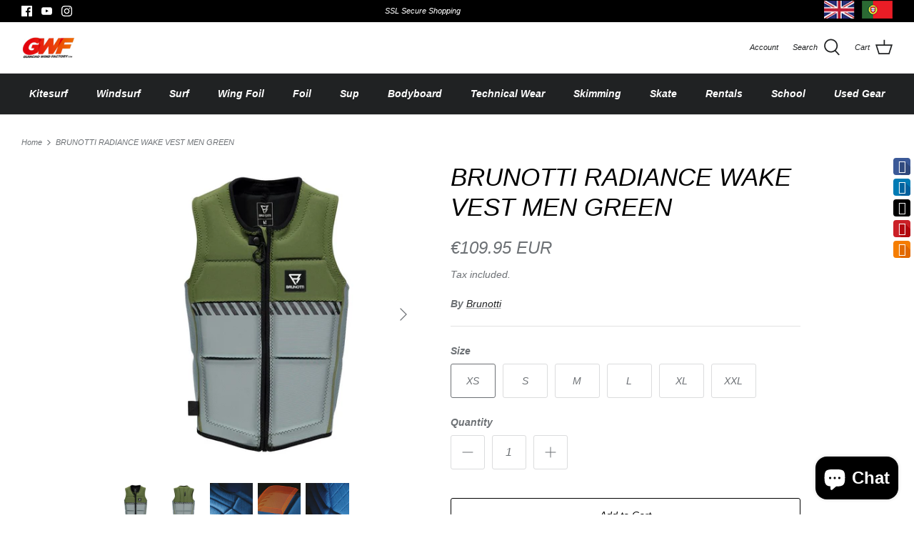

--- FILE ---
content_type: text/html; charset=utf-8
request_url: https://www.guinchowindfactory.com/products/brunotti-radiance-wake-vest-men-green
body_size: 30159
content:
<!DOCTYPE html>
<html lang="en">
<head>
  <!-- Symmetry 5.1.0 -->

  <link rel="preload" href="//www.guinchowindfactory.com/cdn/shop/t/88/assets/styles.css?v=108508475118508085051759331774" as="style">
  <meta charset="utf-8" />
<meta name="viewport" content="width=device-width,initial-scale=1.0" />
<meta http-equiv="X-UA-Compatible" content="IE=edge">

<link rel="preconnect" href="https://cdn.shopify.com" crossorigin>
<link rel="preconnect" href="https://fonts.shopify.com" crossorigin>
<link rel="preconnect" href="https://monorail-edge.shopifysvc.com"><link rel="preload" href="//www.guinchowindfactory.com/cdn/shop/t/88/assets/vendor.js?v=138568586205433922451643972183" as="script">
<link rel="preload" href="//www.guinchowindfactory.com/cdn/shop/t/88/assets/theme.js?v=6731854885576596251643972182" as="script"><link rel="canonical" href="https://www.guinchowindfactory.com/products/brunotti-radiance-wake-vest-men-green" /><meta name="description" content="BRUNOTTI RADIANCE WAKE VEST MEN GREEN: Active Seam Positioning-  The padding and stitching have been positioned in such a way that you get incredible comfort and a huge range of movement. Pre Shaped Fit- All of the Brunotti vests have been designed with a 3D fit meaning the vest sits snugly to the torso. This prevents ">
  <meta name="theme-color" content="#000000">

  <title>
    BRUNOTTI RADIANCE WAKE VEST MEN GREEN – Guincho Wind Factory
  </title>

  <meta property="og:site_name" content="Guincho Wind Factory">
<meta property="og:url" content="https://www.guinchowindfactory.com/products/brunotti-radiance-wake-vest-men-green">
<meta property="og:title" content="BRUNOTTI RADIANCE WAKE VEST MEN GREEN">
<meta property="og:type" content="product">
<meta property="og:description" content="BRUNOTTI RADIANCE WAKE VEST MEN GREEN: Active Seam Positioning-  The padding and stitching have been positioned in such a way that you get incredible comfort and a huge range of movement. Pre Shaped Fit- All of the Brunotti vests have been designed with a 3D fit meaning the vest sits snugly to the torso. This prevents "><meta property="og:image" content="http://www.guinchowindfactory.com/cdn/shop/products/medium-100506-GREEN-1_1200x1200.jpg?v=1572575187">
  <meta property="og:image:secure_url" content="https://www.guinchowindfactory.com/cdn/shop/products/medium-100506-GREEN-1_1200x1200.jpg?v=1572575187">
  <meta property="og:image:width" content="768">
  <meta property="og:image:height" content="768"><meta property="og:price:amount" content="109.95">
  <meta property="og:price:currency" content="EUR"><meta name="twitter:card" content="summary_large_image">
<meta name="twitter:title" content="BRUNOTTI RADIANCE WAKE VEST MEN GREEN">
<meta name="twitter:description" content="BRUNOTTI RADIANCE WAKE VEST MEN GREEN: Active Seam Positioning-  The padding and stitching have been positioned in such a way that you get incredible comfort and a huge range of movement. Pre Shaped Fit- All of the Brunotti vests have been designed with a 3D fit meaning the vest sits snugly to the torso. This prevents ">


  <link href="//www.guinchowindfactory.com/cdn/shop/t/88/assets/styles.css?v=108508475118508085051759331774" rel="stylesheet" type="text/css" media="all" />

  <script>
    window.theme = window.theme || {};
    theme.money_format_with_product_code_preference = "\u0026euro;{{amount}} EUR";
    theme.money_format_with_cart_code_preference = "\u0026euro;{{amount}} EUR";
    theme.money_format = "\u0026euro;{{amount}}";
    theme.strings = {
      previous: "Previous",
      next: "Next",
      addressError: "Error looking up that address",
      addressNoResults: "No results for that address",
      addressQueryLimit: "You have exceeded the Google API usage limit. Consider upgrading to a \u003ca href=\"https:\/\/developers.google.com\/maps\/premium\/usage-limits\"\u003ePremium Plan\u003c\/a\u003e.",
      authError: "There was a problem authenticating your Google Maps API Key.",
      icon_labels_left: "Left",
      icon_labels_right: "Right",
      icon_labels_down: "Down",
      icon_labels_close: "Close",
      icon_labels_plus: "Plus",
      cart_terms_confirmation: "You must agree to the terms and conditions before continuing.",
      products_listing_from: "From",
      layout_live_search_see_all: "See all results",
      products_product_add_to_cart: "Add to Cart",
      products_variant_no_stock: "Sold out",
      products_variant_non_existent: "Unavailable",
      products_product_unit_price_separator: " \/ ",
      general_navigation_menu_toggle_aria_label: "Toggle menu",
      general_accessibility_labels_close: "Close",
      products_added_notification_title: "Just added",
      products_added_notification_item: "Item",
      products_added_notification_unit_price: "Item price",
      products_added_notification_quantity: "Qty",
      products_added_notification_total_price: "Total price",
      products_added_notification_shipping_note: "Excl. shipping",
      products_added_notification_keep_shopping: "Keep Shopping",
      products_added_notification_cart: "Cart",
      products_product_adding_to_cart: "Adding",
      products_product_added_to_cart: "Added to cart",
      products_product_unit_price_separator: " \/ ",
      products_added_notification_subtotal: "Subtotal",
      products_labels_sold_out: "Sold Out",
      products_labels_sale: "Sale",
      products_labels_percent_reduction: "[[ amount ]]% off",
      products_labels_value_reduction_html: "[[ amount ]] off",
      products_product_preorder: "Pre-order",
      general_quick_search_pages: "Pages",
      general_quick_search_no_results: "Sorry, we couldn\u0026#39;t find any results",
      collections_general_see_all_subcollections: "See all..."
    };
    
    theme.routes = {
      search_url: '/search',
      cart_url: '/cart',
      cart_add_url: '/cart/add',
      cart_change_url: '/cart/change'
    };
    theme.settings = {
      cart_type: "drawer",
      quickbuy_style: "off",
      avoid_orphans: true
    };
    document.documentElement.classList.add('js');
  </script>

  <script>window.performance && window.performance.mark && window.performance.mark('shopify.content_for_header.start');</script><meta name="google-site-verification" content="dDZKNh_GOUldHzHaIZ_MNZ9VoVIicQ_k2hekZIEOzl4">
<meta name="google-site-verification" content="rqdGXahEFQxysAyv7fLVWhFyAdGt_gyD5dU-GXG4mts">
<meta id="shopify-digital-wallet" name="shopify-digital-wallet" content="/10146387/digital_wallets/dialog">
<meta name="shopify-checkout-api-token" content="bc6ec5a218f89ae907a32fa08bc0f05c">
<meta id="in-context-paypal-metadata" data-shop-id="10146387" data-venmo-supported="false" data-environment="production" data-locale="en_US" data-paypal-v4="true" data-currency="EUR">
<link rel="alternate" type="application/json+oembed" href="https://www.guinchowindfactory.com/products/brunotti-radiance-wake-vest-men-green.oembed">
<script async="async" src="/checkouts/internal/preloads.js?locale=en-PT"></script>
<script id="shopify-features" type="application/json">{"accessToken":"bc6ec5a218f89ae907a32fa08bc0f05c","betas":["rich-media-storefront-analytics"],"domain":"www.guinchowindfactory.com","predictiveSearch":true,"shopId":10146387,"locale":"en"}</script>
<script>var Shopify = Shopify || {};
Shopify.shop = "guinchowindfactory.myshopify.com";
Shopify.locale = "en";
Shopify.currency = {"active":"EUR","rate":"1.0"};
Shopify.country = "PT";
Shopify.theme = {"name":"Symmetry","id":120899174488,"schema_name":"Symmetry","schema_version":"5.1.0","theme_store_id":568,"role":"main"};
Shopify.theme.handle = "null";
Shopify.theme.style = {"id":null,"handle":null};
Shopify.cdnHost = "www.guinchowindfactory.com/cdn";
Shopify.routes = Shopify.routes || {};
Shopify.routes.root = "/";</script>
<script type="module">!function(o){(o.Shopify=o.Shopify||{}).modules=!0}(window);</script>
<script>!function(o){function n(){var o=[];function n(){o.push(Array.prototype.slice.apply(arguments))}return n.q=o,n}var t=o.Shopify=o.Shopify||{};t.loadFeatures=n(),t.autoloadFeatures=n()}(window);</script>
<script id="shop-js-analytics" type="application/json">{"pageType":"product"}</script>
<script defer="defer" async type="module" src="//www.guinchowindfactory.com/cdn/shopifycloud/shop-js/modules/v2/client.init-shop-cart-sync_BN7fPSNr.en.esm.js"></script>
<script defer="defer" async type="module" src="//www.guinchowindfactory.com/cdn/shopifycloud/shop-js/modules/v2/chunk.common_Cbph3Kss.esm.js"></script>
<script defer="defer" async type="module" src="//www.guinchowindfactory.com/cdn/shopifycloud/shop-js/modules/v2/chunk.modal_DKumMAJ1.esm.js"></script>
<script type="module">
  await import("//www.guinchowindfactory.com/cdn/shopifycloud/shop-js/modules/v2/client.init-shop-cart-sync_BN7fPSNr.en.esm.js");
await import("//www.guinchowindfactory.com/cdn/shopifycloud/shop-js/modules/v2/chunk.common_Cbph3Kss.esm.js");
await import("//www.guinchowindfactory.com/cdn/shopifycloud/shop-js/modules/v2/chunk.modal_DKumMAJ1.esm.js");

  window.Shopify.SignInWithShop?.initShopCartSync?.({"fedCMEnabled":true,"windoidEnabled":true});

</script>
<script>(function() {
  var isLoaded = false;
  function asyncLoad() {
    if (isLoaded) return;
    isLoaded = true;
    var urls = ["https:\/\/accessories.w3apps.co\/js\/accessories.js?shop=guinchowindfactory.myshopify.com","\/\/static.zotabox.com\/4\/5\/45fb05685e538841a18ac5f8db9969f4\/widgets.js?shop=guinchowindfactory.myshopify.com","https:\/\/chimpstatic.com\/mcjs-connected\/js\/users\/1b8d24a29a9ee7237ed8340f5\/40c3ab71fffc376a65c7132e9.js?shop=guinchowindfactory.myshopify.com"];
    for (var i = 0; i < urls.length; i++) {
      var s = document.createElement('script');
      s.type = 'text/javascript';
      s.async = true;
      s.src = urls[i];
      var x = document.getElementsByTagName('script')[0];
      x.parentNode.insertBefore(s, x);
    }
  };
  if(window.attachEvent) {
    window.attachEvent('onload', asyncLoad);
  } else {
    window.addEventListener('load', asyncLoad, false);
  }
})();</script>
<script id="__st">var __st={"a":10146387,"offset":0,"reqid":"01ca5eb7-0005-4167-bf5d-d1dab76fe43d-1769866098","pageurl":"www.guinchowindfactory.com\/products\/brunotti-radiance-wake-vest-men-green","u":"dcb7a8e245c1","p":"product","rtyp":"product","rid":4252330164312};</script>
<script>window.ShopifyPaypalV4VisibilityTracking = true;</script>
<script id="captcha-bootstrap">!function(){'use strict';const t='contact',e='account',n='new_comment',o=[[t,t],['blogs',n],['comments',n],[t,'customer']],c=[[e,'customer_login'],[e,'guest_login'],[e,'recover_customer_password'],[e,'create_customer']],r=t=>t.map((([t,e])=>`form[action*='/${t}']:not([data-nocaptcha='true']) input[name='form_type'][value='${e}']`)).join(','),a=t=>()=>t?[...document.querySelectorAll(t)].map((t=>t.form)):[];function s(){const t=[...o],e=r(t);return a(e)}const i='password',u='form_key',d=['recaptcha-v3-token','g-recaptcha-response','h-captcha-response',i],f=()=>{try{return window.sessionStorage}catch{return}},m='__shopify_v',_=t=>t.elements[u];function p(t,e,n=!1){try{const o=window.sessionStorage,c=JSON.parse(o.getItem(e)),{data:r}=function(t){const{data:e,action:n}=t;return t[m]||n?{data:e,action:n}:{data:t,action:n}}(c);for(const[e,n]of Object.entries(r))t.elements[e]&&(t.elements[e].value=n);n&&o.removeItem(e)}catch(o){console.error('form repopulation failed',{error:o})}}const l='form_type',E='cptcha';function T(t){t.dataset[E]=!0}const w=window,h=w.document,L='Shopify',v='ce_forms',y='captcha';let A=!1;((t,e)=>{const n=(g='f06e6c50-85a8-45c8-87d0-21a2b65856fe',I='https://cdn.shopify.com/shopifycloud/storefront-forms-hcaptcha/ce_storefront_forms_captcha_hcaptcha.v1.5.2.iife.js',D={infoText:'Protected by hCaptcha',privacyText:'Privacy',termsText:'Terms'},(t,e,n)=>{const o=w[L][v],c=o.bindForm;if(c)return c(t,g,e,D).then(n);var r;o.q.push([[t,g,e,D],n]),r=I,A||(h.body.append(Object.assign(h.createElement('script'),{id:'captcha-provider',async:!0,src:r})),A=!0)});var g,I,D;w[L]=w[L]||{},w[L][v]=w[L][v]||{},w[L][v].q=[],w[L][y]=w[L][y]||{},w[L][y].protect=function(t,e){n(t,void 0,e),T(t)},Object.freeze(w[L][y]),function(t,e,n,w,h,L){const[v,y,A,g]=function(t,e,n){const i=e?o:[],u=t?c:[],d=[...i,...u],f=r(d),m=r(i),_=r(d.filter((([t,e])=>n.includes(e))));return[a(f),a(m),a(_),s()]}(w,h,L),I=t=>{const e=t.target;return e instanceof HTMLFormElement?e:e&&e.form},D=t=>v().includes(t);t.addEventListener('submit',(t=>{const e=I(t);if(!e)return;const n=D(e)&&!e.dataset.hcaptchaBound&&!e.dataset.recaptchaBound,o=_(e),c=g().includes(e)&&(!o||!o.value);(n||c)&&t.preventDefault(),c&&!n&&(function(t){try{if(!f())return;!function(t){const e=f();if(!e)return;const n=_(t);if(!n)return;const o=n.value;o&&e.removeItem(o)}(t);const e=Array.from(Array(32),(()=>Math.random().toString(36)[2])).join('');!function(t,e){_(t)||t.append(Object.assign(document.createElement('input'),{type:'hidden',name:u})),t.elements[u].value=e}(t,e),function(t,e){const n=f();if(!n)return;const o=[...t.querySelectorAll(`input[type='${i}']`)].map((({name:t})=>t)),c=[...d,...o],r={};for(const[a,s]of new FormData(t).entries())c.includes(a)||(r[a]=s);n.setItem(e,JSON.stringify({[m]:1,action:t.action,data:r}))}(t,e)}catch(e){console.error('failed to persist form',e)}}(e),e.submit())}));const S=(t,e)=>{t&&!t.dataset[E]&&(n(t,e.some((e=>e===t))),T(t))};for(const o of['focusin','change'])t.addEventListener(o,(t=>{const e=I(t);D(e)&&S(e,y())}));const B=e.get('form_key'),M=e.get(l),P=B&&M;t.addEventListener('DOMContentLoaded',(()=>{const t=y();if(P)for(const e of t)e.elements[l].value===M&&p(e,B);[...new Set([...A(),...v().filter((t=>'true'===t.dataset.shopifyCaptcha))])].forEach((e=>S(e,t)))}))}(h,new URLSearchParams(w.location.search),n,t,e,['guest_login'])})(!0,!0)}();</script>
<script integrity="sha256-4kQ18oKyAcykRKYeNunJcIwy7WH5gtpwJnB7kiuLZ1E=" data-source-attribution="shopify.loadfeatures" defer="defer" src="//www.guinchowindfactory.com/cdn/shopifycloud/storefront/assets/storefront/load_feature-a0a9edcb.js" crossorigin="anonymous"></script>
<script data-source-attribution="shopify.dynamic_checkout.dynamic.init">var Shopify=Shopify||{};Shopify.PaymentButton=Shopify.PaymentButton||{isStorefrontPortableWallets:!0,init:function(){window.Shopify.PaymentButton.init=function(){};var t=document.createElement("script");t.src="https://www.guinchowindfactory.com/cdn/shopifycloud/portable-wallets/latest/portable-wallets.en.js",t.type="module",document.head.appendChild(t)}};
</script>
<script data-source-attribution="shopify.dynamic_checkout.buyer_consent">
  function portableWalletsHideBuyerConsent(e){var t=document.getElementById("shopify-buyer-consent"),n=document.getElementById("shopify-subscription-policy-button");t&&n&&(t.classList.add("hidden"),t.setAttribute("aria-hidden","true"),n.removeEventListener("click",e))}function portableWalletsShowBuyerConsent(e){var t=document.getElementById("shopify-buyer-consent"),n=document.getElementById("shopify-subscription-policy-button");t&&n&&(t.classList.remove("hidden"),t.removeAttribute("aria-hidden"),n.addEventListener("click",e))}window.Shopify?.PaymentButton&&(window.Shopify.PaymentButton.hideBuyerConsent=portableWalletsHideBuyerConsent,window.Shopify.PaymentButton.showBuyerConsent=portableWalletsShowBuyerConsent);
</script>
<script>
  function portableWalletsCleanup(e){e&&e.src&&console.error("Failed to load portable wallets script "+e.src);var t=document.querySelectorAll("shopify-accelerated-checkout .shopify-payment-button__skeleton, shopify-accelerated-checkout-cart .wallet-cart-button__skeleton"),e=document.getElementById("shopify-buyer-consent");for(let e=0;e<t.length;e++)t[e].remove();e&&e.remove()}function portableWalletsNotLoadedAsModule(e){e instanceof ErrorEvent&&"string"==typeof e.message&&e.message.includes("import.meta")&&"string"==typeof e.filename&&e.filename.includes("portable-wallets")&&(window.removeEventListener("error",portableWalletsNotLoadedAsModule),window.Shopify.PaymentButton.failedToLoad=e,"loading"===document.readyState?document.addEventListener("DOMContentLoaded",window.Shopify.PaymentButton.init):window.Shopify.PaymentButton.init())}window.addEventListener("error",portableWalletsNotLoadedAsModule);
</script>

<script type="module" src="https://www.guinchowindfactory.com/cdn/shopifycloud/portable-wallets/latest/portable-wallets.en.js" onError="portableWalletsCleanup(this)" crossorigin="anonymous"></script>
<script nomodule>
  document.addEventListener("DOMContentLoaded", portableWalletsCleanup);
</script>

<script id='scb4127' type='text/javascript' async='' src='https://www.guinchowindfactory.com/cdn/shopifycloud/privacy-banner/storefront-banner.js'></script><link id="shopify-accelerated-checkout-styles" rel="stylesheet" media="screen" href="https://www.guinchowindfactory.com/cdn/shopifycloud/portable-wallets/latest/accelerated-checkout-backwards-compat.css" crossorigin="anonymous">
<style id="shopify-accelerated-checkout-cart">
        #shopify-buyer-consent {
  margin-top: 1em;
  display: inline-block;
  width: 100%;
}

#shopify-buyer-consent.hidden {
  display: none;
}

#shopify-subscription-policy-button {
  background: none;
  border: none;
  padding: 0;
  text-decoration: underline;
  font-size: inherit;
  cursor: pointer;
}

#shopify-subscription-policy-button::before {
  box-shadow: none;
}

      </style>
<script id="sections-script" data-sections="product-recommendations" defer="defer" src="//www.guinchowindfactory.com/cdn/shop/t/88/compiled_assets/scripts.js?v=3930"></script>
<script>window.performance && window.performance.mark && window.performance.mark('shopify.content_for_header.end');</script>
<script src="https://cdn.shopify.com/extensions/e8878072-2f6b-4e89-8082-94b04320908d/inbox-1254/assets/inbox-chat-loader.js" type="text/javascript" defer="defer"></script>
<link href="https://monorail-edge.shopifysvc.com" rel="dns-prefetch">
<script>(function(){if ("sendBeacon" in navigator && "performance" in window) {try {var session_token_from_headers = performance.getEntriesByType('navigation')[0].serverTiming.find(x => x.name == '_s').description;} catch {var session_token_from_headers = undefined;}var session_cookie_matches = document.cookie.match(/_shopify_s=([^;]*)/);var session_token_from_cookie = session_cookie_matches && session_cookie_matches.length === 2 ? session_cookie_matches[1] : "";var session_token = session_token_from_headers || session_token_from_cookie || "";function handle_abandonment_event(e) {var entries = performance.getEntries().filter(function(entry) {return /monorail-edge.shopifysvc.com/.test(entry.name);});if (!window.abandonment_tracked && entries.length === 0) {window.abandonment_tracked = true;var currentMs = Date.now();var navigation_start = performance.timing.navigationStart;var payload = {shop_id: 10146387,url: window.location.href,navigation_start,duration: currentMs - navigation_start,session_token,page_type: "product"};window.navigator.sendBeacon("https://monorail-edge.shopifysvc.com/v1/produce", JSON.stringify({schema_id: "online_store_buyer_site_abandonment/1.1",payload: payload,metadata: {event_created_at_ms: currentMs,event_sent_at_ms: currentMs}}));}}window.addEventListener('pagehide', handle_abandonment_event);}}());</script>
<script id="web-pixels-manager-setup">(function e(e,d,r,n,o){if(void 0===o&&(o={}),!Boolean(null===(a=null===(i=window.Shopify)||void 0===i?void 0:i.analytics)||void 0===a?void 0:a.replayQueue)){var i,a;window.Shopify=window.Shopify||{};var t=window.Shopify;t.analytics=t.analytics||{};var s=t.analytics;s.replayQueue=[],s.publish=function(e,d,r){return s.replayQueue.push([e,d,r]),!0};try{self.performance.mark("wpm:start")}catch(e){}var l=function(){var e={modern:/Edge?\/(1{2}[4-9]|1[2-9]\d|[2-9]\d{2}|\d{4,})\.\d+(\.\d+|)|Firefox\/(1{2}[4-9]|1[2-9]\d|[2-9]\d{2}|\d{4,})\.\d+(\.\d+|)|Chrom(ium|e)\/(9{2}|\d{3,})\.\d+(\.\d+|)|(Maci|X1{2}).+ Version\/(15\.\d+|(1[6-9]|[2-9]\d|\d{3,})\.\d+)([,.]\d+|)( \(\w+\)|)( Mobile\/\w+|) Safari\/|Chrome.+OPR\/(9{2}|\d{3,})\.\d+\.\d+|(CPU[ +]OS|iPhone[ +]OS|CPU[ +]iPhone|CPU IPhone OS|CPU iPad OS)[ +]+(15[._]\d+|(1[6-9]|[2-9]\d|\d{3,})[._]\d+)([._]\d+|)|Android:?[ /-](13[3-9]|1[4-9]\d|[2-9]\d{2}|\d{4,})(\.\d+|)(\.\d+|)|Android.+Firefox\/(13[5-9]|1[4-9]\d|[2-9]\d{2}|\d{4,})\.\d+(\.\d+|)|Android.+Chrom(ium|e)\/(13[3-9]|1[4-9]\d|[2-9]\d{2}|\d{4,})\.\d+(\.\d+|)|SamsungBrowser\/([2-9]\d|\d{3,})\.\d+/,legacy:/Edge?\/(1[6-9]|[2-9]\d|\d{3,})\.\d+(\.\d+|)|Firefox\/(5[4-9]|[6-9]\d|\d{3,})\.\d+(\.\d+|)|Chrom(ium|e)\/(5[1-9]|[6-9]\d|\d{3,})\.\d+(\.\d+|)([\d.]+$|.*Safari\/(?![\d.]+ Edge\/[\d.]+$))|(Maci|X1{2}).+ Version\/(10\.\d+|(1[1-9]|[2-9]\d|\d{3,})\.\d+)([,.]\d+|)( \(\w+\)|)( Mobile\/\w+|) Safari\/|Chrome.+OPR\/(3[89]|[4-9]\d|\d{3,})\.\d+\.\d+|(CPU[ +]OS|iPhone[ +]OS|CPU[ +]iPhone|CPU IPhone OS|CPU iPad OS)[ +]+(10[._]\d+|(1[1-9]|[2-9]\d|\d{3,})[._]\d+)([._]\d+|)|Android:?[ /-](13[3-9]|1[4-9]\d|[2-9]\d{2}|\d{4,})(\.\d+|)(\.\d+|)|Mobile Safari.+OPR\/([89]\d|\d{3,})\.\d+\.\d+|Android.+Firefox\/(13[5-9]|1[4-9]\d|[2-9]\d{2}|\d{4,})\.\d+(\.\d+|)|Android.+Chrom(ium|e)\/(13[3-9]|1[4-9]\d|[2-9]\d{2}|\d{4,})\.\d+(\.\d+|)|Android.+(UC? ?Browser|UCWEB|U3)[ /]?(15\.([5-9]|\d{2,})|(1[6-9]|[2-9]\d|\d{3,})\.\d+)\.\d+|SamsungBrowser\/(5\.\d+|([6-9]|\d{2,})\.\d+)|Android.+MQ{2}Browser\/(14(\.(9|\d{2,})|)|(1[5-9]|[2-9]\d|\d{3,})(\.\d+|))(\.\d+|)|K[Aa][Ii]OS\/(3\.\d+|([4-9]|\d{2,})\.\d+)(\.\d+|)/},d=e.modern,r=e.legacy,n=navigator.userAgent;return n.match(d)?"modern":n.match(r)?"legacy":"unknown"}(),u="modern"===l?"modern":"legacy",c=(null!=n?n:{modern:"",legacy:""})[u],f=function(e){return[e.baseUrl,"/wpm","/b",e.hashVersion,"modern"===e.buildTarget?"m":"l",".js"].join("")}({baseUrl:d,hashVersion:r,buildTarget:u}),m=function(e){var d=e.version,r=e.bundleTarget,n=e.surface,o=e.pageUrl,i=e.monorailEndpoint;return{emit:function(e){var a=e.status,t=e.errorMsg,s=(new Date).getTime(),l=JSON.stringify({metadata:{event_sent_at_ms:s},events:[{schema_id:"web_pixels_manager_load/3.1",payload:{version:d,bundle_target:r,page_url:o,status:a,surface:n,error_msg:t},metadata:{event_created_at_ms:s}}]});if(!i)return console&&console.warn&&console.warn("[Web Pixels Manager] No Monorail endpoint provided, skipping logging."),!1;try{return self.navigator.sendBeacon.bind(self.navigator)(i,l)}catch(e){}var u=new XMLHttpRequest;try{return u.open("POST",i,!0),u.setRequestHeader("Content-Type","text/plain"),u.send(l),!0}catch(e){return console&&console.warn&&console.warn("[Web Pixels Manager] Got an unhandled error while logging to Monorail."),!1}}}}({version:r,bundleTarget:l,surface:e.surface,pageUrl:self.location.href,monorailEndpoint:e.monorailEndpoint});try{o.browserTarget=l,function(e){var d=e.src,r=e.async,n=void 0===r||r,o=e.onload,i=e.onerror,a=e.sri,t=e.scriptDataAttributes,s=void 0===t?{}:t,l=document.createElement("script"),u=document.querySelector("head"),c=document.querySelector("body");if(l.async=n,l.src=d,a&&(l.integrity=a,l.crossOrigin="anonymous"),s)for(var f in s)if(Object.prototype.hasOwnProperty.call(s,f))try{l.dataset[f]=s[f]}catch(e){}if(o&&l.addEventListener("load",o),i&&l.addEventListener("error",i),u)u.appendChild(l);else{if(!c)throw new Error("Did not find a head or body element to append the script");c.appendChild(l)}}({src:f,async:!0,onload:function(){if(!function(){var e,d;return Boolean(null===(d=null===(e=window.Shopify)||void 0===e?void 0:e.analytics)||void 0===d?void 0:d.initialized)}()){var d=window.webPixelsManager.init(e)||void 0;if(d){var r=window.Shopify.analytics;r.replayQueue.forEach((function(e){var r=e[0],n=e[1],o=e[2];d.publishCustomEvent(r,n,o)})),r.replayQueue=[],r.publish=d.publishCustomEvent,r.visitor=d.visitor,r.initialized=!0}}},onerror:function(){return m.emit({status:"failed",errorMsg:"".concat(f," has failed to load")})},sri:function(e){var d=/^sha384-[A-Za-z0-9+/=]+$/;return"string"==typeof e&&d.test(e)}(c)?c:"",scriptDataAttributes:o}),m.emit({status:"loading"})}catch(e){m.emit({status:"failed",errorMsg:(null==e?void 0:e.message)||"Unknown error"})}}})({shopId: 10146387,storefrontBaseUrl: "https://www.guinchowindfactory.com",extensionsBaseUrl: "https://extensions.shopifycdn.com/cdn/shopifycloud/web-pixels-manager",monorailEndpoint: "https://monorail-edge.shopifysvc.com/unstable/produce_batch",surface: "storefront-renderer",enabledBetaFlags: ["2dca8a86"],webPixelsConfigList: [{"id":"945389909","configuration":"{\"config\":\"{\\\"pixel_id\\\":\\\"AW-1040334490\\\",\\\"target_country\\\":\\\"PT\\\",\\\"gtag_events\\\":[{\\\"type\\\":\\\"search\\\",\\\"action_label\\\":\\\"AW-1040334490\\\/8eKXCOzd05kDEJr9iPAD\\\"},{\\\"type\\\":\\\"begin_checkout\\\",\\\"action_label\\\":\\\"AW-1040334490\\\/U6FzCOnd05kDEJr9iPAD\\\"},{\\\"type\\\":\\\"view_item\\\",\\\"action_label\\\":[\\\"AW-1040334490\\\/Cl7gCOPd05kDEJr9iPAD\\\",\\\"MC-HDSTB7KC3R\\\"]},{\\\"type\\\":\\\"purchase\\\",\\\"action_label\\\":[\\\"AW-1040334490\\\/M0R0CODd05kDEJr9iPAD\\\",\\\"MC-HDSTB7KC3R\\\"]},{\\\"type\\\":\\\"page_view\\\",\\\"action_label\\\":[\\\"AW-1040334490\\\/B7QGCN3d05kDEJr9iPAD\\\",\\\"MC-HDSTB7KC3R\\\"]},{\\\"type\\\":\\\"add_payment_info\\\",\\\"action_label\\\":\\\"AW-1040334490\\\/D12dCO_d05kDEJr9iPAD\\\"},{\\\"type\\\":\\\"add_to_cart\\\",\\\"action_label\\\":\\\"AW-1040334490\\\/IFfrCObd05kDEJr9iPAD\\\"}],\\\"enable_monitoring_mode\\\":false}\"}","eventPayloadVersion":"v1","runtimeContext":"OPEN","scriptVersion":"b2a88bafab3e21179ed38636efcd8a93","type":"APP","apiClientId":1780363,"privacyPurposes":[],"dataSharingAdjustments":{"protectedCustomerApprovalScopes":["read_customer_address","read_customer_email","read_customer_name","read_customer_personal_data","read_customer_phone"]}},{"id":"332530005","configuration":"{\"pixel_id\":\"2513760805311397\",\"pixel_type\":\"facebook_pixel\",\"metaapp_system_user_token\":\"-\"}","eventPayloadVersion":"v1","runtimeContext":"OPEN","scriptVersion":"ca16bc87fe92b6042fbaa3acc2fbdaa6","type":"APP","apiClientId":2329312,"privacyPurposes":["ANALYTICS","MARKETING","SALE_OF_DATA"],"dataSharingAdjustments":{"protectedCustomerApprovalScopes":["read_customer_address","read_customer_email","read_customer_name","read_customer_personal_data","read_customer_phone"]}},{"id":"shopify-app-pixel","configuration":"{}","eventPayloadVersion":"v1","runtimeContext":"STRICT","scriptVersion":"0450","apiClientId":"shopify-pixel","type":"APP","privacyPurposes":["ANALYTICS","MARKETING"]},{"id":"shopify-custom-pixel","eventPayloadVersion":"v1","runtimeContext":"LAX","scriptVersion":"0450","apiClientId":"shopify-pixel","type":"CUSTOM","privacyPurposes":["ANALYTICS","MARKETING"]}],isMerchantRequest: false,initData: {"shop":{"name":"Guincho Wind Factory","paymentSettings":{"currencyCode":"EUR"},"myshopifyDomain":"guinchowindfactory.myshopify.com","countryCode":"PT","storefrontUrl":"https:\/\/www.guinchowindfactory.com"},"customer":null,"cart":null,"checkout":null,"productVariants":[{"price":{"amount":109.95,"currencyCode":"EUR"},"product":{"title":"BRUNOTTI RADIANCE WAKE VEST MEN GREEN","vendor":"Brunotti","id":"4252330164312","untranslatedTitle":"BRUNOTTI RADIANCE WAKE VEST MEN GREEN","url":"\/products\/brunotti-radiance-wake-vest-men-green","type":""},"id":"30781445800024","image":{"src":"\/\/www.guinchowindfactory.com\/cdn\/shop\/products\/medium-100506-GREEN-1.jpg?v=1572575187"},"sku":"","title":"XS","untranslatedTitle":"XS"},{"price":{"amount":109.95,"currencyCode":"EUR"},"product":{"title":"BRUNOTTI RADIANCE WAKE VEST MEN GREEN","vendor":"Brunotti","id":"4252330164312","untranslatedTitle":"BRUNOTTI RADIANCE WAKE VEST MEN GREEN","url":"\/products\/brunotti-radiance-wake-vest-men-green","type":""},"id":"30781445832792","image":{"src":"\/\/www.guinchowindfactory.com\/cdn\/shop\/products\/medium-100506-GREEN-1.jpg?v=1572575187"},"sku":"","title":"S","untranslatedTitle":"S"},{"price":{"amount":109.95,"currencyCode":"EUR"},"product":{"title":"BRUNOTTI RADIANCE WAKE VEST MEN GREEN","vendor":"Brunotti","id":"4252330164312","untranslatedTitle":"BRUNOTTI RADIANCE WAKE VEST MEN GREEN","url":"\/products\/brunotti-radiance-wake-vest-men-green","type":""},"id":"30781445898328","image":{"src":"\/\/www.guinchowindfactory.com\/cdn\/shop\/products\/medium-100506-GREEN-1.jpg?v=1572575187"},"sku":"","title":"M","untranslatedTitle":"M"},{"price":{"amount":109.95,"currencyCode":"EUR"},"product":{"title":"BRUNOTTI RADIANCE WAKE VEST MEN GREEN","vendor":"Brunotti","id":"4252330164312","untranslatedTitle":"BRUNOTTI RADIANCE WAKE VEST MEN GREEN","url":"\/products\/brunotti-radiance-wake-vest-men-green","type":""},"id":"30781445963864","image":{"src":"\/\/www.guinchowindfactory.com\/cdn\/shop\/products\/medium-100506-GREEN-1.jpg?v=1572575187"},"sku":"","title":"L","untranslatedTitle":"L"},{"price":{"amount":109.95,"currencyCode":"EUR"},"product":{"title":"BRUNOTTI RADIANCE WAKE VEST MEN GREEN","vendor":"Brunotti","id":"4252330164312","untranslatedTitle":"BRUNOTTI RADIANCE WAKE VEST MEN GREEN","url":"\/products\/brunotti-radiance-wake-vest-men-green","type":""},"id":"30781445996632","image":{"src":"\/\/www.guinchowindfactory.com\/cdn\/shop\/products\/medium-100506-GREEN-1.jpg?v=1572575187"},"sku":"","title":"XL","untranslatedTitle":"XL"},{"price":{"amount":109.95,"currencyCode":"EUR"},"product":{"title":"BRUNOTTI RADIANCE WAKE VEST MEN GREEN","vendor":"Brunotti","id":"4252330164312","untranslatedTitle":"BRUNOTTI RADIANCE WAKE VEST MEN GREEN","url":"\/products\/brunotti-radiance-wake-vest-men-green","type":""},"id":"30781446062168","image":{"src":"\/\/www.guinchowindfactory.com\/cdn\/shop\/products\/medium-100506-GREEN-1.jpg?v=1572575187"},"sku":"","title":"XXL","untranslatedTitle":"XXL"}],"purchasingCompany":null},},"https://www.guinchowindfactory.com/cdn","1d2a099fw23dfb22ep557258f5m7a2edbae",{"modern":"","legacy":""},{"shopId":"10146387","storefrontBaseUrl":"https:\/\/www.guinchowindfactory.com","extensionBaseUrl":"https:\/\/extensions.shopifycdn.com\/cdn\/shopifycloud\/web-pixels-manager","surface":"storefront-renderer","enabledBetaFlags":"[\"2dca8a86\"]","isMerchantRequest":"false","hashVersion":"1d2a099fw23dfb22ep557258f5m7a2edbae","publish":"custom","events":"[[\"page_viewed\",{}],[\"product_viewed\",{\"productVariant\":{\"price\":{\"amount\":109.95,\"currencyCode\":\"EUR\"},\"product\":{\"title\":\"BRUNOTTI RADIANCE WAKE VEST MEN GREEN\",\"vendor\":\"Brunotti\",\"id\":\"4252330164312\",\"untranslatedTitle\":\"BRUNOTTI RADIANCE WAKE VEST MEN GREEN\",\"url\":\"\/products\/brunotti-radiance-wake-vest-men-green\",\"type\":\"\"},\"id\":\"30781445800024\",\"image\":{\"src\":\"\/\/www.guinchowindfactory.com\/cdn\/shop\/products\/medium-100506-GREEN-1.jpg?v=1572575187\"},\"sku\":\"\",\"title\":\"XS\",\"untranslatedTitle\":\"XS\"}}]]"});</script><script>
  window.ShopifyAnalytics = window.ShopifyAnalytics || {};
  window.ShopifyAnalytics.meta = window.ShopifyAnalytics.meta || {};
  window.ShopifyAnalytics.meta.currency = 'EUR';
  var meta = {"product":{"id":4252330164312,"gid":"gid:\/\/shopify\/Product\/4252330164312","vendor":"Brunotti","type":"","handle":"brunotti-radiance-wake-vest-men-green","variants":[{"id":30781445800024,"price":10995,"name":"BRUNOTTI RADIANCE WAKE VEST MEN GREEN - XS","public_title":"XS","sku":""},{"id":30781445832792,"price":10995,"name":"BRUNOTTI RADIANCE WAKE VEST MEN GREEN - S","public_title":"S","sku":""},{"id":30781445898328,"price":10995,"name":"BRUNOTTI RADIANCE WAKE VEST MEN GREEN - M","public_title":"M","sku":""},{"id":30781445963864,"price":10995,"name":"BRUNOTTI RADIANCE WAKE VEST MEN GREEN - L","public_title":"L","sku":""},{"id":30781445996632,"price":10995,"name":"BRUNOTTI RADIANCE WAKE VEST MEN GREEN - XL","public_title":"XL","sku":""},{"id":30781446062168,"price":10995,"name":"BRUNOTTI RADIANCE WAKE VEST MEN GREEN - XXL","public_title":"XXL","sku":""}],"remote":false},"page":{"pageType":"product","resourceType":"product","resourceId":4252330164312,"requestId":"01ca5eb7-0005-4167-bf5d-d1dab76fe43d-1769866098"}};
  for (var attr in meta) {
    window.ShopifyAnalytics.meta[attr] = meta[attr];
  }
</script>
<script class="analytics">
  (function () {
    var customDocumentWrite = function(content) {
      var jquery = null;

      if (window.jQuery) {
        jquery = window.jQuery;
      } else if (window.Checkout && window.Checkout.$) {
        jquery = window.Checkout.$;
      }

      if (jquery) {
        jquery('body').append(content);
      }
    };

    var hasLoggedConversion = function(token) {
      if (token) {
        return document.cookie.indexOf('loggedConversion=' + token) !== -1;
      }
      return false;
    }

    var setCookieIfConversion = function(token) {
      if (token) {
        var twoMonthsFromNow = new Date(Date.now());
        twoMonthsFromNow.setMonth(twoMonthsFromNow.getMonth() + 2);

        document.cookie = 'loggedConversion=' + token + '; expires=' + twoMonthsFromNow;
      }
    }

    var trekkie = window.ShopifyAnalytics.lib = window.trekkie = window.trekkie || [];
    if (trekkie.integrations) {
      return;
    }
    trekkie.methods = [
      'identify',
      'page',
      'ready',
      'track',
      'trackForm',
      'trackLink'
    ];
    trekkie.factory = function(method) {
      return function() {
        var args = Array.prototype.slice.call(arguments);
        args.unshift(method);
        trekkie.push(args);
        return trekkie;
      };
    };
    for (var i = 0; i < trekkie.methods.length; i++) {
      var key = trekkie.methods[i];
      trekkie[key] = trekkie.factory(key);
    }
    trekkie.load = function(config) {
      trekkie.config = config || {};
      trekkie.config.initialDocumentCookie = document.cookie;
      var first = document.getElementsByTagName('script')[0];
      var script = document.createElement('script');
      script.type = 'text/javascript';
      script.onerror = function(e) {
        var scriptFallback = document.createElement('script');
        scriptFallback.type = 'text/javascript';
        scriptFallback.onerror = function(error) {
                var Monorail = {
      produce: function produce(monorailDomain, schemaId, payload) {
        var currentMs = new Date().getTime();
        var event = {
          schema_id: schemaId,
          payload: payload,
          metadata: {
            event_created_at_ms: currentMs,
            event_sent_at_ms: currentMs
          }
        };
        return Monorail.sendRequest("https://" + monorailDomain + "/v1/produce", JSON.stringify(event));
      },
      sendRequest: function sendRequest(endpointUrl, payload) {
        // Try the sendBeacon API
        if (window && window.navigator && typeof window.navigator.sendBeacon === 'function' && typeof window.Blob === 'function' && !Monorail.isIos12()) {
          var blobData = new window.Blob([payload], {
            type: 'text/plain'
          });

          if (window.navigator.sendBeacon(endpointUrl, blobData)) {
            return true;
          } // sendBeacon was not successful

        } // XHR beacon

        var xhr = new XMLHttpRequest();

        try {
          xhr.open('POST', endpointUrl);
          xhr.setRequestHeader('Content-Type', 'text/plain');
          xhr.send(payload);
        } catch (e) {
          console.log(e);
        }

        return false;
      },
      isIos12: function isIos12() {
        return window.navigator.userAgent.lastIndexOf('iPhone; CPU iPhone OS 12_') !== -1 || window.navigator.userAgent.lastIndexOf('iPad; CPU OS 12_') !== -1;
      }
    };
    Monorail.produce('monorail-edge.shopifysvc.com',
      'trekkie_storefront_load_errors/1.1',
      {shop_id: 10146387,
      theme_id: 120899174488,
      app_name: "storefront",
      context_url: window.location.href,
      source_url: "//www.guinchowindfactory.com/cdn/s/trekkie.storefront.c59ea00e0474b293ae6629561379568a2d7c4bba.min.js"});

        };
        scriptFallback.async = true;
        scriptFallback.src = '//www.guinchowindfactory.com/cdn/s/trekkie.storefront.c59ea00e0474b293ae6629561379568a2d7c4bba.min.js';
        first.parentNode.insertBefore(scriptFallback, first);
      };
      script.async = true;
      script.src = '//www.guinchowindfactory.com/cdn/s/trekkie.storefront.c59ea00e0474b293ae6629561379568a2d7c4bba.min.js';
      first.parentNode.insertBefore(script, first);
    };
    trekkie.load(
      {"Trekkie":{"appName":"storefront","development":false,"defaultAttributes":{"shopId":10146387,"isMerchantRequest":null,"themeId":120899174488,"themeCityHash":"3190695840884842478","contentLanguage":"en","currency":"EUR","eventMetadataId":"45d58795-e629-456a-9524-cb7ae28fbb61"},"isServerSideCookieWritingEnabled":true,"monorailRegion":"shop_domain","enabledBetaFlags":["65f19447","b5387b81"]},"Session Attribution":{},"S2S":{"facebookCapiEnabled":true,"source":"trekkie-storefront-renderer","apiClientId":580111}}
    );

    var loaded = false;
    trekkie.ready(function() {
      if (loaded) return;
      loaded = true;

      window.ShopifyAnalytics.lib = window.trekkie;

      var originalDocumentWrite = document.write;
      document.write = customDocumentWrite;
      try { window.ShopifyAnalytics.merchantGoogleAnalytics.call(this); } catch(error) {};
      document.write = originalDocumentWrite;

      window.ShopifyAnalytics.lib.page(null,{"pageType":"product","resourceType":"product","resourceId":4252330164312,"requestId":"01ca5eb7-0005-4167-bf5d-d1dab76fe43d-1769866098","shopifyEmitted":true});

      var match = window.location.pathname.match(/checkouts\/(.+)\/(thank_you|post_purchase)/)
      var token = match? match[1]: undefined;
      if (!hasLoggedConversion(token)) {
        setCookieIfConversion(token);
        window.ShopifyAnalytics.lib.track("Viewed Product",{"currency":"EUR","variantId":30781445800024,"productId":4252330164312,"productGid":"gid:\/\/shopify\/Product\/4252330164312","name":"BRUNOTTI RADIANCE WAKE VEST MEN GREEN - XS","price":"109.95","sku":"","brand":"Brunotti","variant":"XS","category":"","nonInteraction":true,"remote":false},undefined,undefined,{"shopifyEmitted":true});
      window.ShopifyAnalytics.lib.track("monorail:\/\/trekkie_storefront_viewed_product\/1.1",{"currency":"EUR","variantId":30781445800024,"productId":4252330164312,"productGid":"gid:\/\/shopify\/Product\/4252330164312","name":"BRUNOTTI RADIANCE WAKE VEST MEN GREEN - XS","price":"109.95","sku":"","brand":"Brunotti","variant":"XS","category":"","nonInteraction":true,"remote":false,"referer":"https:\/\/www.guinchowindfactory.com\/products\/brunotti-radiance-wake-vest-men-green"});
      }
    });


        var eventsListenerScript = document.createElement('script');
        eventsListenerScript.async = true;
        eventsListenerScript.src = "//www.guinchowindfactory.com/cdn/shopifycloud/storefront/assets/shop_events_listener-3da45d37.js";
        document.getElementsByTagName('head')[0].appendChild(eventsListenerScript);

})();</script>
  <script>
  if (!window.ga || (window.ga && typeof window.ga !== 'function')) {
    window.ga = function ga() {
      (window.ga.q = window.ga.q || []).push(arguments);
      if (window.Shopify && window.Shopify.analytics && typeof window.Shopify.analytics.publish === 'function') {
        window.Shopify.analytics.publish("ga_stub_called", {}, {sendTo: "google_osp_migration"});
      }
      console.error("Shopify's Google Analytics stub called with:", Array.from(arguments), "\nSee https://help.shopify.com/manual/promoting-marketing/pixels/pixel-migration#google for more information.");
    };
    if (window.Shopify && window.Shopify.analytics && typeof window.Shopify.analytics.publish === 'function') {
      window.Shopify.analytics.publish("ga_stub_initialized", {}, {sendTo: "google_osp_migration"});
    }
  }
</script>
<script
  defer
  src="https://www.guinchowindfactory.com/cdn/shopifycloud/perf-kit/shopify-perf-kit-3.1.0.min.js"
  data-application="storefront-renderer"
  data-shop-id="10146387"
  data-render-region="gcp-us-east1"
  data-page-type="product"
  data-theme-instance-id="120899174488"
  data-theme-name="Symmetry"
  data-theme-version="5.1.0"
  data-monorail-region="shop_domain"
  data-resource-timing-sampling-rate="10"
  data-shs="true"
  data-shs-beacon="true"
  data-shs-export-with-fetch="true"
  data-shs-logs-sample-rate="1"
  data-shs-beacon-endpoint="https://www.guinchowindfactory.com/api/collect"
></script>
</head><script>
var izyrent_shopify_js = `//www.guinchowindfactory.com/cdn/shopifycloud/storefront/assets/themes_support/api.jquery-7ab1a3a4.js`;
var izyrent_current_page = `product`;
var izyrent_currency_format = '&euro;{{amount}}';
var izyrent_settings = `{"timezone":{"__typename":"Shop","ianaTimezone":"Europe/Lisbon","timezoneOffset":"+0100","currencyCode":"EUR"},"timeFormat":"24","translate":"default","calendarPosition":"default","color":"rgba(255, 255, 255, 1)","redirectCheckout":"default","disabledDatesGlobal":"","translations":{"pt-PT":{"addtocart":"Adicionar ao Carrinho","label":"Reserve o dia","please":"Selecione Data","note":"Preencha","clear":"Limpar","save":"Guardar","paynow":"Pagar Agora","paylater":"Pagar mais tarde","day":"Dia(s)","night":"noite(s)","min":"mínimo","max":"máximo","unavailable":"Escolheu datas indisponíveis","returnday":"Voltar","discount":"Desconto","quantity":"Quantidade","duration":"Duração","terms":"Lí e concordo com os termos","noresults":"Produtos indisponíveis para data escolhida!","multiplesearch":"Procurar disponibilidades...","rangesearch":"1º dia...","endsearch":"Último dia..."}}}`;
var izyrent_cart_ids = [];

var izyrent_product_meta = {product : {id : 4252330164312 , variants : [{id : 30781445800024, "price" :10995},{id : 30781445832792, "price" :10995},{id : 30781445898328, "price" :10995},{id : 30781445963864, "price" :10995},{id : 30781445996632, "price" :10995},{id : 30781446062168, "price" :10995},]}}; 


</script>


<script></script>

<style>

.mw-apo-configure-link{ display:none !important;}

.izyloader {
  display: flex;
  margin: auto;
  width: 48px;
  height: 48px;
  border-radius: 50%;
  position: relative;
  border: 10px solid;
  border-color: rgb(0 0 0 / 15%) rgb(0 0 0 / 25%) rgb(0 0 0 / 35%) rgb(0 0 0 / 50%);
  box-sizing: border-box;
  animation: rotation 1s linear infinite;
}

@keyframes rotation {
  0% {
    transform: rotate(0deg);
  }
  100% {
    transform: rotate(360deg);
  }
} 
</style>



<script src="https://izyrent.speaz.com/core.js" async ></script>

<body class="template-product" data-cc-animate-timeout="0"><script>
      if ('IntersectionObserver' in window) {
        document.body.classList.add("cc-animate-enabled");
      }
    </script><a class="skip-link visually-hidden" href="#content">Skip to content</a>

  <div id="shopify-section-announcement-bar" class="shopify-section section-announcement-bar">

  <div id="section-id-announcement-bar" class="announcement-bar announcement-bar--with-announcement" data-section-type="announcement-bar" data-cc-animate>
    <style data-shopify>
      #section-id-announcement-bar {
        background: #000000;
        color: #ffffff;
      }
    </style>
<div class="container container--no-max">
      <div class="announcement-bar__left">
        
          

  <div class="social-links desktop-only">
    <ul class="social-links__list">
      
      
        <li><a aria-label="Facebook" class="facebook" target="_blank" rel="noopener" href="https://www.facebook.com/guincho.windfactory"><svg width="48px" height="48px" viewBox="0 0 48 48" version="1.1" xmlns="http://www.w3.org/2000/svg" xmlns:xlink="http://www.w3.org/1999/xlink">
    <title>Facebook</title>
    <defs></defs>
    <g stroke="none" stroke-width="1" fill="none" fill-rule="evenodd">
        <g transform="translate(-325.000000, -295.000000)" fill="#000000">
            <path d="M350.638355,343 L327.649232,343 C326.185673,343 325,341.813592 325,340.350603 L325,297.649211 C325,296.18585 326.185859,295 327.649232,295 L370.350955,295 C371.813955,295 373,296.18585 373,297.649211 L373,340.350603 C373,341.813778 371.813769,343 370.350955,343 L358.119305,343 L358.119305,324.411755 L364.358521,324.411755 L365.292755,317.167586 L358.119305,317.167586 L358.119305,312.542641 C358.119305,310.445287 358.701712,309.01601 361.70929,309.01601 L365.545311,309.014333 L365.545311,302.535091 C364.881886,302.446808 362.604784,302.24957 359.955552,302.24957 C354.424834,302.24957 350.638355,305.625526 350.638355,311.825209 L350.638355,317.167586 L344.383122,317.167586 L344.383122,324.411755 L350.638355,324.411755 L350.638355,343 L350.638355,343 Z"></path>
        </g>
        <g transform="translate(-1417.000000, -472.000000)"></g>
    </g>
</svg></a></li>
      
      
        <li><a aria-label="Youtube" class="youtube" target="_blank" rel="noopener" href="https://www.youtube.com/user/GuinchoWindFactory"><svg width="48px" height="34px" viewBox="0 0 48 34" version="1.1" xmlns="http://www.w3.org/2000/svg" xmlns:xlink="http://www.w3.org/1999/xlink">
    <title>Youtube</title>
    <defs></defs>
    <g stroke="none" stroke-width="1" fill="none" fill-rule="evenodd">
        <g transform="translate(-567.000000, -302.000000)" fill="#000000">
            <path d="M586.044,325.269916 L586.0425,311.687742 L599.0115,318.502244 L586.044,325.269916 Z M614.52,309.334163 C614.52,309.334163 614.0505,306.003199 612.612,304.536366 C610.7865,302.610299 608.7405,302.601235 607.803,302.489448 C601.086,302 591.0105,302 591.0105,302 L590.9895,302 C590.9895,302 580.914,302 574.197,302.489448 C573.258,302.601235 571.2135,302.610299 569.3865,304.536366 C567.948,306.003199 567.48,309.334163 567.48,309.334163 C567.48,309.334163 567,313.246723 567,317.157773 L567,320.82561 C567,324.73817 567.48,328.64922 567.48,328.64922 C567.48,328.64922 567.948,331.980184 569.3865,333.447016 C571.2135,335.373084 573.612,335.312658 574.68,335.513574 C578.52,335.885191 591,336 591,336 C591,336 601.086,335.984894 607.803,335.495446 C608.7405,335.382148 610.7865,335.373084 612.612,333.447016 C614.0505,331.980184 614.52,328.64922 614.52,328.64922 C614.52,328.64922 615,324.73817 615,320.82561 L615,317.157773 C615,313.246723 614.52,309.334163 614.52,309.334163 L614.52,309.334163 Z"></path>
        </g>
        <g transform="translate(-1659.000000, -479.000000)"></g>
    </g>
</svg></a></li>
      
      
      
        <li><a aria-label="Instagram" class="instagram" target="_blank" rel="noopener" href="https://www.instagram.com/guinchowindfactory/"><svg width="48px" height="48px" viewBox="0 0 48 48" version="1.1" xmlns="http://www.w3.org/2000/svg" xmlns:xlink="http://www.w3.org/1999/xlink">
    <title>Instagram</title>
    <defs></defs>
    <g stroke="none" stroke-width="1" fill="none" fill-rule="evenodd">
        <g transform="translate(-642.000000, -295.000000)" fill="#000000">
            <path d="M666.000048,295 C659.481991,295 658.664686,295.027628 656.104831,295.144427 C653.550311,295.260939 651.805665,295.666687 650.279088,296.260017 C648.700876,296.873258 647.362454,297.693897 646.028128,299.028128 C644.693897,300.362454 643.873258,301.700876 643.260017,303.279088 C642.666687,304.805665 642.260939,306.550311 642.144427,309.104831 C642.027628,311.664686 642,312.481991 642,319.000048 C642,325.518009 642.027628,326.335314 642.144427,328.895169 C642.260939,331.449689 642.666687,333.194335 643.260017,334.720912 C643.873258,336.299124 644.693897,337.637546 646.028128,338.971872 C647.362454,340.306103 648.700876,341.126742 650.279088,341.740079 C651.805665,342.333313 653.550311,342.739061 656.104831,342.855573 C658.664686,342.972372 659.481991,343 666.000048,343 C672.518009,343 673.335314,342.972372 675.895169,342.855573 C678.449689,342.739061 680.194335,342.333313 681.720912,341.740079 C683.299124,341.126742 684.637546,340.306103 685.971872,338.971872 C687.306103,337.637546 688.126742,336.299124 688.740079,334.720912 C689.333313,333.194335 689.739061,331.449689 689.855573,328.895169 C689.972372,326.335314 690,325.518009 690,319.000048 C690,312.481991 689.972372,311.664686 689.855573,309.104831 C689.739061,306.550311 689.333313,304.805665 688.740079,303.279088 C688.126742,301.700876 687.306103,300.362454 685.971872,299.028128 C684.637546,297.693897 683.299124,296.873258 681.720912,296.260017 C680.194335,295.666687 678.449689,295.260939 675.895169,295.144427 C673.335314,295.027628 672.518009,295 666.000048,295 Z M666.000048,299.324317 C672.40826,299.324317 673.167356,299.348801 675.69806,299.464266 C678.038036,299.570966 679.308818,299.961946 680.154513,300.290621 C681.274771,300.725997 682.074262,301.246066 682.91405,302.08595 C683.753934,302.925738 684.274003,303.725229 684.709379,304.845487 C685.038054,305.691182 685.429034,306.961964 685.535734,309.30194 C685.651199,311.832644 685.675683,312.59174 685.675683,319.000048 C685.675683,325.40826 685.651199,326.167356 685.535734,328.69806 C685.429034,331.038036 685.038054,332.308818 684.709379,333.154513 C684.274003,334.274771 683.753934,335.074262 682.91405,335.91405 C682.074262,336.753934 681.274771,337.274003 680.154513,337.709379 C679.308818,338.038054 678.038036,338.429034 675.69806,338.535734 C673.167737,338.651199 672.408736,338.675683 666.000048,338.675683 C659.591264,338.675683 658.832358,338.651199 656.30194,338.535734 C653.961964,338.429034 652.691182,338.038054 651.845487,337.709379 C650.725229,337.274003 649.925738,336.753934 649.08595,335.91405 C648.246161,335.074262 647.725997,334.274771 647.290621,333.154513 C646.961946,332.308818 646.570966,331.038036 646.464266,328.69806 C646.348801,326.167356 646.324317,325.40826 646.324317,319.000048 C646.324317,312.59174 646.348801,311.832644 646.464266,309.30194 C646.570966,306.961964 646.961946,305.691182 647.290621,304.845487 C647.725997,303.725229 648.246066,302.925738 649.08595,302.08595 C649.925738,301.246066 650.725229,300.725997 651.845487,300.290621 C652.691182,299.961946 653.961964,299.570966 656.30194,299.464266 C658.832644,299.348801 659.59174,299.324317 666.000048,299.324317 Z M666.000048,306.675683 C659.193424,306.675683 653.675683,312.193424 653.675683,319.000048 C653.675683,325.806576 659.193424,331.324317 666.000048,331.324317 C672.806576,331.324317 678.324317,325.806576 678.324317,319.000048 C678.324317,312.193424 672.806576,306.675683 666.000048,306.675683 Z M666.000048,327 C661.581701,327 658,323.418299 658,319.000048 C658,314.581701 661.581701,311 666.000048,311 C670.418299,311 674,314.581701 674,319.000048 C674,323.418299 670.418299,327 666.000048,327 Z M681.691284,306.188768 C681.691284,307.779365 680.401829,309.068724 678.811232,309.068724 C677.22073,309.068724 675.931276,307.779365 675.931276,306.188768 C675.931276,304.598171 677.22073,303.308716 678.811232,303.308716 C680.401829,303.308716 681.691284,304.598171 681.691284,306.188768 Z"></path>
        </g>
        <g transform="translate(-1734.000000, -472.000000)"></g>
    </g>
</svg></a></li>
      
      
      

      
    </ul>
  </div>


        
      </div>

      <div class="announcement-bar__middle">
        <div class="announcement-bar__inner">SSL Secure Shopping</div>
      </div>

      <div class="announcement-bar__right">
        
        
          <div class="header-disclosures desktop-only">
            <form method="post" action="/localization" id="localization_form_annbar" accept-charset="UTF-8" class="selectors-form" enctype="multipart/form-data"><input type="hidden" name="form_type" value="localization" /><input type="hidden" name="utf8" value="✓" /><input type="hidden" name="_method" value="put" /><input type="hidden" name="return_to" value="/products/brunotti-radiance-wake-vest-men-green" /></form>
          </div>
        
      </div>
        <div id="ly-languages-switcher"><a href="#" id="ly12433" class="ly-languages-switcher-link current_lang"><img src="//www.guinchowindfactory.com/cdn/shop/t/88/assets/ly-icon-12433.png?v=25818276091861548081652805373" alt="English"></a><a href="#" id="ly12434" class="ly-languages-switcher-link"><img src="//www.guinchowindfactory.com/cdn/shop/t/88/assets/ly-icon-12434.png?v=155216462288221508261652805804" alt="Portuguese"></a></div>
    </div>
  </div>
</div>
  <div id="shopify-section-header" class="shopify-section section-header"><style data-shopify>
  .logo img {
    width: 75px;
  }
  .logo-area__middle--logo-image {
    max-width: 75px;
  }
  @media (max-width: 767px) {
    .logo img {
      width: 100px;
    }
  }.section-header {
    position: -webkit-sticky;
    position: sticky;
  }</style>


<div data-section-type="header" data-cc-animate>
  <div id="pageheader" class="pageheader pageheader--layout-inline-menu-center"><div class="logo-area container container--no-max">
      <div class="logo-area__left">
        <div class="logo-area__left__inner">
          <button class="button notabutton mobile-nav-toggle" aria-label="Toggle menu" aria-controls="main-nav">
            <svg xmlns="http://www.w3.org/2000/svg" width="24" height="24" viewBox="0 0 24 24" fill="none" stroke="currentColor" stroke-width="1.5" stroke-linecap="round" stroke-linejoin="round" class="feather feather-menu"><line x1="3" y1="12" x2="21" y2="12"></line><line x1="3" y1="6" x2="21" y2="6"></line><line x1="3" y1="18" x2="21" y2="18"></line></svg>
          </button>
          
            <a class="show-search-link" href="/search">
              <span class="show-search-link__icon"><svg viewBox="0 0 19 21" version="1.1" xmlns="http://www.w3.org/2000/svg" xmlns:xlink="http://www.w3.org/1999/xlink" stroke="none" stroke-width="1" fill="currentColor" fill-rule="nonzero">
  <g transform="translate(0.000000, 0.472222)" >
    <path d="M14.3977778,14.0103889 L19,19.0422222 L17.8135556,20.0555556 L13.224,15.0385 C11.8019062,16.0671405 10.0908414,16.619514 8.33572222,16.6165556 C3.73244444,16.6165556 0,12.8967778 0,8.30722222 C0,3.71766667 3.73244444,0 8.33572222,0 C12.939,0 16.6714444,3.71977778 16.6714444,8.30722222 C16.6739657,10.4296993 15.859848,12.4717967 14.3977778,14.0103889 Z M8.33572222,15.0585556 C12.0766111,15.0585556 15.1081667,12.0365 15.1081667,8.30827778 C15.1081667,4.58005556 12.0766111,1.558 8.33572222,1.558 C4.59483333,1.558 1.56327778,4.58005556 1.56327778,8.30827778 C1.56327778,12.0365 4.59483333,15.0585556 8.33572222,15.0585556 Z"></path>
  </g>
</svg>
</span>
              <span class="show-search-link__text">
                Search
              </span>
            </a>
          
          
            <div class="navigation navigation--left" role="navigation" aria-label="Primary navigation">
              <div class="navigation__tier-1-container">
                <ul class="navigation__tier-1">
                  
<li class="navigation__item navigation__item--with-children">
                      <a href="/collections/kitesurf" class="navigation__link" aria-haspopup="true" aria-expanded="false" aria-controls="NavigationTier2-1">
                        Kitesurf
                      </a>
                    </li>
                  
<li class="navigation__item navigation__item--with-children">
                      <a href="/collections/windsurf" class="navigation__link" aria-haspopup="true" aria-expanded="false" aria-controls="NavigationTier2-2">
                        Windsurf
                      </a>
                    </li>
                  
<li class="navigation__item navigation__item--with-children">
                      <a href="/collections/surf" class="navigation__link" aria-haspopup="true" aria-expanded="false" aria-controls="NavigationTier2-3">
                        Surf
                      </a>
                    </li>
                  
<li class="navigation__item navigation__item--with-children">
                      <a href="/collections/wing-foil" class="navigation__link" aria-haspopup="true" aria-expanded="false" aria-controls="NavigationTier2-4">
                        Wing Foil
                      </a>
                    </li>
                  
<li class="navigation__item navigation__item--with-children">
                      <a href="/collections/foil-1" class="navigation__link" aria-haspopup="true" aria-expanded="false" aria-controls="NavigationTier2-5">
                        Foil
                      </a>
                    </li>
                  
<li class="navigation__item navigation__item--with-children">
                      <a href="/collections/sup" class="navigation__link" aria-haspopup="true" aria-expanded="false" aria-controls="NavigationTier2-6">
                        Sup
                      </a>
                    </li>
                  
<li class="navigation__item navigation__item--with-children">
                      <a href="/collections/bodyboard" class="navigation__link" aria-haspopup="true" aria-expanded="false" aria-controls="NavigationTier2-7">
                        Bodyboard
                      </a>
                    </li>
                  
<li class="navigation__item navigation__item--with-children">
                      <a href="/collections/technical-wear" class="navigation__link" aria-haspopup="true" aria-expanded="false" aria-controls="NavigationTier2-8">
                        Technical Wear
                      </a>
                    </li>
                  
<li class="navigation__item">
                      <a href="/collections/skimming" class="navigation__link" >
                        Skimming
                      </a>
                    </li>
                  
<li class="navigation__item navigation__item--with-children">
                      <a href="/collections/skate" class="navigation__link" aria-haspopup="true" aria-expanded="false" aria-controls="NavigationTier2-10">
                        Skate
                      </a>
                    </li>
                  
<li class="navigation__item">
                      <a href="/collections/rentals" class="navigation__link" >
                        Rentals
                      </a>
                    </li>
                  
<li class="navigation__item navigation__item--with-children">
                      <a href="/collections/school" class="navigation__link" aria-haspopup="true" aria-expanded="false" aria-controls="NavigationTier2-12">
                        School
                      </a>
                    </li>
                  
<li class="navigation__item navigation__item--with-children">
                      <a href="/collections/used-gear" class="navigation__link" aria-haspopup="true" aria-expanded="false" aria-controls="NavigationTier2-13">
                        Used Gear
                      </a>
                    </li>
                  
                </ul>
              </div>
                        
            </div>
          
        </div>
      </div>

      <div class="logo-area__middle logo-area__middle--logo-image">
        <div class="logo-area__middle__inner">
          <div class="logo">
        <a href="/" title="Guincho Wind Factory"><img src="//www.guinchowindfactory.com/cdn/shop/files/logo_guincho_150x.png?v=1621967314" alt="" itemprop="logo" width="200" height="83" /></a>

      </div>
        </div>
      </div>

      <div class="logo-area__right">
        <div class="logo-area__right__inner">
          
            
              <a class="header-account-link" href="/account/login" aria-label="Account">
                <span class="desktop-only">Account</span>
                <span class="mobile-only"><svg width="19px" height="18px" viewBox="-1 -1 21 20" version="1.1" xmlns="http://www.w3.org/2000/svg" xmlns:xlink="http://www.w3.org/1999/xlink">
  <g transform="translate(0.968750, -0.031250)" stroke="none" stroke-width="1" fill="currentColor" fill-rule="nonzero">
    <path d="M9,7.5 C10.704,7.5 12.086,6.157 12.086,4.5 C12.086,2.843 10.704,1.5 9,1.5 C7.296,1.5 5.914,2.843 5.914,4.5 C5.914,6.157 7.296,7.5 9,7.5 Z M9,9 C6.444,9 4.371,6.985 4.371,4.5 C4.371,2.015 6.444,0 9,0 C11.556,0 13.629,2.015 13.629,4.5 C13.629,6.985 11.556,9 9,9 Z M1.543,18 L0,18 L0,15 C0,12.377 2.187,10.25 4.886,10.25 L14.143,10.25 C16.273,10.25 18,11.929 18,14 L18,18 L16.457,18 L16.457,14 C16.457,12.757 15.421,11.75 14.143,11.75 L4.886,11.75 C3.04,11.75 1.543,13.205 1.543,15 L1.543,18 Z"></path>
  </g>
</svg></span>
              </a>
            
          
          
            <a class="show-search-link" href="/search">
              <span class="show-search-link__text">
                Search
              </span>
              <span class="show-search-link__icon"><svg viewBox="0 0 19 21" version="1.1" xmlns="http://www.w3.org/2000/svg" xmlns:xlink="http://www.w3.org/1999/xlink" stroke="none" stroke-width="1" fill="currentColor" fill-rule="nonzero">
  <g transform="translate(0.000000, 0.472222)" >
    <path d="M14.3977778,14.0103889 L19,19.0422222 L17.8135556,20.0555556 L13.224,15.0385 C11.8019062,16.0671405 10.0908414,16.619514 8.33572222,16.6165556 C3.73244444,16.6165556 0,12.8967778 0,8.30722222 C0,3.71766667 3.73244444,0 8.33572222,0 C12.939,0 16.6714444,3.71977778 16.6714444,8.30722222 C16.6739657,10.4296993 15.859848,12.4717967 14.3977778,14.0103889 Z M8.33572222,15.0585556 C12.0766111,15.0585556 15.1081667,12.0365 15.1081667,8.30827778 C15.1081667,4.58005556 12.0766111,1.558 8.33572222,1.558 C4.59483333,1.558 1.56327778,4.58005556 1.56327778,8.30827778 C1.56327778,12.0365 4.59483333,15.0585556 8.33572222,15.0585556 Z"></path>
  </g>
</svg>
</span>
            </a>
          
          <a href="/cart" class="cart-link">
            <span class="cart-link__label">Cart</span>
            <span class="cart-link__icon"><svg viewBox="0 0 21 19" version="1.1" xmlns="http://www.w3.org/2000/svg" xmlns:xlink="http://www.w3.org/1999/xlink" stroke="none" stroke-width="1" fill="currentColor" fill-rule="nonzero">
  <g transform="translate(-0.500000, 0.500000)">
    <path d="M10.5,5.75 L10.5,0 L12,0 L12,5.75 L21.5,5.75 L17.682,17.75 L4.318,17.75 L0.5,5.75 L10.5,5.75 Z M2.551,7.25 L5.415,16.25 L16.585,16.25 L19.449,7.25 L2.55,7.25 L2.551,7.25 Z"></path>
  </g>
</svg></span>
          </a>
        </div>

      </div>
    </div><div id="main-search" class="main-search "
          data-live-search="true"
          data-live-search-price="true"
          data-live-search-vendor="true"
          data-live-search-meta="false"
          data-product-image-shape="shortest"
          data-product-image-crop="false"
          data-show-sold-out-label="false"
          data-show-sale-label="true"
          data-show-reduction="true"
          data-reduction-type="percent">

        <div class="main-search__container container">
          <button class="main-search__close button notabutton" aria-label="Close"><svg xmlns="http://www.w3.org/2000/svg" width="24" height="24" viewBox="0 0 24 24" fill="none" stroke="currentColor" stroke-width="2" stroke-linecap="round" stroke-linejoin="round" class="feather feather-x"><line x1="18" y1="6" x2="6" y2="18"></line><line x1="6" y1="6" x2="18" y2="18"></line></svg></button>

          <form class="main-search__form" action="/search" method="get" autocomplete="off">
            <input type="hidden" name="type" value="product,article,page" />
            <input type="hidden" name="options[prefix]" value="last" />
            <div class="main-search__input-container">
              <input class="main-search__input" type="text" name="q" autocomplete="off" placeholder="Search..." aria-label="Search Store" />
            </div>
            <button class="main-search__button button notabutton" type="submit" aria-label="Submit"><svg viewBox="0 0 19 21" version="1.1" xmlns="http://www.w3.org/2000/svg" xmlns:xlink="http://www.w3.org/1999/xlink" stroke="none" stroke-width="1" fill="currentColor" fill-rule="nonzero">
  <g transform="translate(0.000000, 0.472222)" >
    <path d="M14.3977778,14.0103889 L19,19.0422222 L17.8135556,20.0555556 L13.224,15.0385 C11.8019062,16.0671405 10.0908414,16.619514 8.33572222,16.6165556 C3.73244444,16.6165556 0,12.8967778 0,8.30722222 C0,3.71766667 3.73244444,0 8.33572222,0 C12.939,0 16.6714444,3.71977778 16.6714444,8.30722222 C16.6739657,10.4296993 15.859848,12.4717967 14.3977778,14.0103889 Z M8.33572222,15.0585556 C12.0766111,15.0585556 15.1081667,12.0365 15.1081667,8.30827778 C15.1081667,4.58005556 12.0766111,1.558 8.33572222,1.558 C4.59483333,1.558 1.56327778,4.58005556 1.56327778,8.30827778 C1.56327778,12.0365 4.59483333,15.0585556 8.33572222,15.0585556 Z"></path>
  </g>
</svg>
</button>
          </form>

          <div class="main-search__results"></div>

          
        </div>
      </div></div>

  <div id="main-nav" class="desktop-only">
    <div class="navigation navigation--main"
        role="navigation"
        aria-label="Primary navigation"
        data-mobile-expand-with-entire-link="true">
      <div class="navigation__tier-1-container">
        <div class="mobile-only-flex navigation__mobile-header">
          <a href="#" class="mobile-nav-back"><svg xmlns="http://www.w3.org/2000/svg" width="24" height="24" viewBox="0 0 24 24" fill="none" stroke="currentColor" stroke-width="1.3" stroke-linecap="round" stroke-linejoin="round" class="feather feather-chevron-left"><title>Left</title><polyline points="15 18 9 12 15 6"></polyline></svg></a>
          <span class="mobile-nav-title"></span>
          <a href="#" class="mobile-nav-toggle"><svg xmlns="http://www.w3.org/2000/svg" width="24" height="24" viewBox="0 0 24 24" fill="none" stroke="currentColor" stroke-width="1.3" stroke-linecap="round" stroke-linejoin="round" class="feather feather-x"><line x1="18" y1="6" x2="6" y2="18"></line><line x1="6" y1="6" x2="18" y2="18"></line></svg></a>
        </div>
        <ul class="navigation__tier-1">
          
<li class="navigation__item navigation__item--with-children">
              <a href="/collections/kitesurf" class="navigation__link" aria-haspopup="true" aria-expanded="false" aria-controls="NavigationTier2-1">
                Kitesurf
              </a>

              
                <a class="navigation__children-toggle" href="#"><svg xmlns="http://www.w3.org/2000/svg" width="24" height="24" viewBox="0 0 24 24" fill="none" stroke="currentColor" stroke-width="1.3" stroke-linecap="round" stroke-linejoin="round" class="feather feather-chevron-down"><title>Toggle menu</title><polyline points="6 9 12 15 18 9"></polyline></svg></a><div id="NavigationTier2-1" class="navigation__tier-2-container navigation__child-tier">
                  <ul class="navigation__tier-2">
                    
                    <li class="navigation__item">
                      <a href="/collections/kitesurf-packs" class="navigation__link" >
                        Kitesurf Packs
                      </a>
                      

                      
                    </li>
                    
                    <li class="navigation__item">
                      <a href="/collections/kites" class="navigation__link" >
                        Kites
                      </a>
                      

                      
                    </li>
                    
                    <li class="navigation__item">
                      <a href="/collections/boards" class="navigation__link" >
                        Boards
                      </a>
                      

                      
                    </li>
                    
                    <li class="navigation__item">
                      <a href="/collections/bars-2" class="navigation__link" >
                        Bars
                      </a>
                      

                      
                    </li>
                    
                    <li class="navigation__item">
                      <a href="/collections/boardbags" class="navigation__link" >
                        Boardbags
                      </a>
                      

                      
                    </li>
                    
                    <li class="navigation__item">
                      <a href="/collections/wax" class="navigation__link" >
                        Wax
                      </a>
                      

                      
                    </li>
                    
                    <li class="navigation__item">
                      <a href="/collections/accessories" class="navigation__link" >
                        Accessories & Spareparts
                      </a>
                      

                      
                    </li>
                    
                    <li class="navigation__item">
                      <a href="/collections/transport-storage" class="navigation__link" >
                        Transport & Storage
                      </a>
                      

                      
                    </li>
                    
                    <li class="navigation__item">
                      <a href="/collections/kitesurf-repair" class="navigation__link" >
                        Repair
                      </a>
                      

                      
                    </li>
                    
</ul>
                </div>
              
            </li>
          
<li class="navigation__item navigation__item--with-children">
              <a href="/collections/windsurf" class="navigation__link" aria-haspopup="true" aria-expanded="false" aria-controls="NavigationTier2-2">
                Windsurf
              </a>

              
                <a class="navigation__children-toggle" href="#"><svg xmlns="http://www.w3.org/2000/svg" width="24" height="24" viewBox="0 0 24 24" fill="none" stroke="currentColor" stroke-width="1.3" stroke-linecap="round" stroke-linejoin="round" class="feather feather-chevron-down"><title>Toggle menu</title><polyline points="6 9 12 15 18 9"></polyline></svg></a><div id="NavigationTier2-2" class="navigation__tier-2-container navigation__child-tier">
                  <ul class="navigation__tier-2">
                    
                    <li class="navigation__item">
                      <a href="/collections/windsurf-packs" class="navigation__link" >
                        Windsurf Packs
                      </a>
                      

                      
                    </li>
                    
                    <li class="navigation__item">
                      <a href="/collections/sails" class="navigation__link" >
                        Sails
                      </a>
                      

                      
                    </li>
                    
                    <li class="navigation__item">
                      <a href="/collections/boards-windsurf" class="navigation__link" >
                        Boards
                      </a>
                      

                      
                    </li>
                    
                    <li class="navigation__item">
                      <a href="/collections/booms" class="navigation__link" >
                        Booms
                      </a>
                      

                      
                    </li>
                    
                    <li class="navigation__item">
                      <a href="/collections/masts" class="navigation__link" >
                        Masts
                      </a>
                      

                      
                    </li>
                    
                    <li class="navigation__item">
                      <a href="/collections/extension-bases" class="navigation__link" >
                        Extensions
                      </a>
                      

                      
                    </li>
                    
                    <li class="navigation__item">
                      <a href="/collections/bases" class="navigation__link" >
                        Bases
                      </a>
                      

                      
                    </li>
                    
                    <li class="navigation__item">
                      <a href="/collections/fins-windsurf" class="navigation__link" >
                        Windsurf Fins
                      </a>
                      

                      
                    </li>
                    
                    <li class="navigation__item">
                      <a href="/collections/boardbags-windsurf" class="navigation__link" >
                        Boardbags
                      </a>
                      

                      
                    </li>
                    
                    <li class="navigation__item">
                      <a href="/collections/accessories-windsurf" class="navigation__link" >
                        Accessories
                      </a>
                      

                      
                    </li>
                    
                    <li class="navigation__item">
                      <a href="/collections/sup-transport" class="navigation__link" >
                        Transport & Storage
                      </a>
                      

                      
                    </li>
                    
                    <li class="navigation__item">
                      <a href="/collections/windsurf-repair" class="navigation__link" >
                        Repair
                      </a>
                      

                      
                    </li>
                    
                    <li class="navigation__item">
                      <a href="/collections/windsurf-spareparts" class="navigation__link" >
                        Spareparts
                      </a>
                      

                      
                    </li>
                    
</ul>
                </div>
              
            </li>
          
<li class="navigation__item navigation__item--with-children">
              <a href="/collections/surf" class="navigation__link" aria-haspopup="true" aria-expanded="false" aria-controls="NavigationTier2-3">
                Surf
              </a>

              
                <a class="navigation__children-toggle" href="#"><svg xmlns="http://www.w3.org/2000/svg" width="24" height="24" viewBox="0 0 24 24" fill="none" stroke="currentColor" stroke-width="1.3" stroke-linecap="round" stroke-linejoin="round" class="feather feather-chevron-down"><title>Toggle menu</title><polyline points="6 9 12 15 18 9"></polyline></svg></a><div id="NavigationTier2-3" class="navigation__tier-2-container navigation__child-tier">
                  <ul class="navigation__tier-2">
                    
                    <li class="navigation__item">
                      <a href="/collections/surf-packs" class="navigation__link" >
                        Packs
                      </a>
                      

                      
                    </li>
                    
                    <li class="navigation__item">
                      <a href="/collections/boards-surf" class="navigation__link" >
                        Boards
                      </a>
                      

                      
                    </li>
                    
                    <li class="navigation__item">
                      <a href="/collections/surf-pads" class="navigation__link" >
                        Pads
                      </a>
                      

                      
                    </li>
                    
                    <li class="navigation__item">
                      <a href="/collections/leashes-surf" class="navigation__link" >
                        Leashes
                      </a>
                      

                      
                    </li>
                    
                    <li class="navigation__item">
                      <a href="/collections/surf-boardbags" class="navigation__link" >
                        Boardbags
                      </a>
                      

                      
                    </li>
                    
                    <li class="navigation__item">
                      <a href="/collections/fins-surf" class="navigation__link" >
                        Fins
                      </a>
                      

                      
                    </li>
                    
                    <li class="navigation__item">
                      <a href="/collections/wax-surf" class="navigation__link" >
                        Wax
                      </a>
                      

                      
                    </li>
                    
                    <li class="navigation__item">
                      <a href="/collections/surf-repair" class="navigation__link" >
                        Repair
                      </a>
                      

                      
                    </li>
                    
                    <li class="navigation__item">
                      <a href="/collections/surf-transport" class="navigation__link" >
                        Transport & Storage
                      </a>
                      

                      
                    </li>
                    
</ul>
                </div>
              
            </li>
          
<li class="navigation__item navigation__item--with-children">
              <a href="/collections/wing-foil" class="navigation__link" aria-haspopup="true" aria-expanded="false" aria-controls="NavigationTier2-4">
                Wing Foil
              </a>

              
                <a class="navigation__children-toggle" href="#"><svg xmlns="http://www.w3.org/2000/svg" width="24" height="24" viewBox="0 0 24 24" fill="none" stroke="currentColor" stroke-width="1.3" stroke-linecap="round" stroke-linejoin="round" class="feather feather-chevron-down"><title>Toggle menu</title><polyline points="6 9 12 15 18 9"></polyline></svg></a><div id="NavigationTier2-4" class="navigation__tier-2-container navigation__child-tier">
                  <ul class="navigation__tier-2">
                    
                    <li class="navigation__item">
                      <a href="/collections/packs" class="navigation__link" >
                        Wing Foil Packs
                      </a>
                      

                      
                    </li>
                    
                    <li class="navigation__item">
                      <a href="/collections/wing-foil-boards" class="navigation__link" >
                        Wing Foil Boards
                      </a>
                      

                      
                    </li>
                    
                    <li class="navigation__item">
                      <a href="/collections/wings" class="navigation__link" >
                        Wings
                      </a>
                      

                      
                    </li>
                    
                    <li class="navigation__item">
                      <a href="/collections/foil" class="navigation__link" >
                        Foil
                      </a>
                      

                      
                    </li>
                    
                    <li class="navigation__item">
                      <a href="/collections/wing-foil-boardbag" class="navigation__link" >
                        Boardbag
                      </a>
                      

                      
                    </li>
                    
                    <li class="navigation__item">
                      <a href="/collections/wing-foil-accessories-spareparts" class="navigation__link" >
                        Accessories & Spareparts
                      </a>
                      

                      
                    </li>
                    
                    <li class="navigation__item">
                      <a href="/collections/wing-foil-transport" class="navigation__link" >
                        Transport & Storage
                      </a>
                      

                      
                    </li>
                    
                    <li class="navigation__item">
                      <a href="/collections/helmets" class="navigation__link" >
                        Helmets
                      </a>
                      

                      
                    </li>
                    
                    <li class="navigation__item">
                      <a href="/collections/wing-foil-repair" class="navigation__link" >
                        Repair
                      </a>
                      

                      
                    </li>
                    
</ul>
                </div>
              
            </li>
          
<li class="navigation__item navigation__item--with-children">
              <a href="/collections/foil-1" class="navigation__link" aria-haspopup="true" aria-expanded="false" aria-controls="NavigationTier2-5">
                Foil
              </a>

              
                <a class="navigation__children-toggle" href="#"><svg xmlns="http://www.w3.org/2000/svg" width="24" height="24" viewBox="0 0 24 24" fill="none" stroke="currentColor" stroke-width="1.3" stroke-linecap="round" stroke-linejoin="round" class="feather feather-chevron-down"><title>Toggle menu</title><polyline points="6 9 12 15 18 9"></polyline></svg></a><div id="NavigationTier2-5" class="navigation__tier-2-container navigation__child-tier">
                  <ul class="navigation__tier-2">
                    
                    <li class="navigation__item">
                      <a href="/collections/packs-1" class="navigation__link" >
                        Packs
                      </a>
                      

                      
                    </li>
                    
                    <li class="navigation__item">
                      <a href="/collections/foil" class="navigation__link" >
                        Foils
                      </a>
                      

                      
                    </li>
                    
                    <li class="navigation__item">
                      <a href="/collections/foil-boards" class="navigation__link" >
                        Boards
                      </a>
                      

                      
                    </li>
                    
                    <li class="navigation__item">
                      <a href="/collections/foil-accessories-spareparts" class="navigation__link" >
                        Foil Acc & Spareparts
                      </a>
                      

                      
                    </li>
                    
                    <li class="navigation__item">
                      <a href="/collections/foil-boardbags" class="navigation__link" >
                        Boardbags
                      </a>
                      

                      
                    </li>
                    
                    <li class="navigation__item">
                      <a href="/collections/foil-repair" class="navigation__link" >
                        Repair
                      </a>
                      

                      
                    </li>
                    
                    <li class="navigation__item">
                      <a href="/collections/foil-transport" class="navigation__link" >
                        Transport & Storage
                      </a>
                      

                      
                    </li>
                    
</ul>
                </div>
              
            </li>
          
<li class="navigation__item navigation__item--with-children">
              <a href="/collections/sup" class="navigation__link" aria-haspopup="true" aria-expanded="false" aria-controls="NavigationTier2-6">
                Sup
              </a>

              
                <a class="navigation__children-toggle" href="#"><svg xmlns="http://www.w3.org/2000/svg" width="24" height="24" viewBox="0 0 24 24" fill="none" stroke="currentColor" stroke-width="1.3" stroke-linecap="round" stroke-linejoin="round" class="feather feather-chevron-down"><title>Toggle menu</title><polyline points="6 9 12 15 18 9"></polyline></svg></a><div id="NavigationTier2-6" class="navigation__tier-2-container navigation__child-tier">
                  <ul class="navigation__tier-2">
                    
                    <li class="navigation__item">
                      <a href="/collections/sup-packs" class="navigation__link" >
                        Packs
                      </a>
                      

                      
                    </li>
                    
                    <li class="navigation__item">
                      <a href="/collections/boards-sup" class="navigation__link" >
                        Boards
                      </a>
                      

                      
                    </li>
                    
                    <li class="navigation__item">
                      <a href="/collections/paddles" class="navigation__link" >
                        Paddles
                      </a>
                      

                      
                    </li>
                    
                    <li class="navigation__item">
                      <a href="/collections/leashes-sup" class="navigation__link" >
                        Leashes
                      </a>
                      

                      
                    </li>
                    
                    <li class="navigation__item">
                      <a href="/collections/sup-fins" class="navigation__link" >
                        Fins
                      </a>
                      

                      
                    </li>
                    
                    <li class="navigation__item">
                      <a href="/collections/boardbags-sup" class="navigation__link" >
                        Boardbags
                      </a>
                      

                      
                    </li>
                    
                    <li class="navigation__item">
                      <a href="/collections/wax-sup" class="navigation__link" >
                        Wax
                      </a>
                      

                      
                    </li>
                    
                    <li class="navigation__item">
                      <a href="/collections/sup-accessories-spareparts" class="navigation__link" >
                        Accessories & Spareparts
                      </a>
                      

                      
                    </li>
                    
                    <li class="navigation__item">
                      <a href="/collections/sup-repair" class="navigation__link" >
                        Repair
                      </a>
                      

                      
                    </li>
                    
                    <li class="navigation__item">
                      <a href="/collections/sup-transport" class="navigation__link" >
                        Transport & Storage
                      </a>
                      

                      
                    </li>
                    
</ul>
                </div>
              
            </li>
          
<li class="navigation__item navigation__item--with-children">
              <a href="/collections/bodyboard" class="navigation__link" aria-haspopup="true" aria-expanded="false" aria-controls="NavigationTier2-7">
                Bodyboard
              </a>

              
                <a class="navigation__children-toggle" href="#"><svg xmlns="http://www.w3.org/2000/svg" width="24" height="24" viewBox="0 0 24 24" fill="none" stroke="currentColor" stroke-width="1.3" stroke-linecap="round" stroke-linejoin="round" class="feather feather-chevron-down"><title>Toggle menu</title><polyline points="6 9 12 15 18 9"></polyline></svg></a><div id="NavigationTier2-7" class="navigation__tier-2-container navigation__child-tier">
                  <ul class="navigation__tier-2">
                    
                    <li class="navigation__item">
                      <a href="/collections/boards-bodyboard" class="navigation__link" >
                        Boards
                      </a>
                      

                      
                    </li>
                    
                    <li class="navigation__item">
                      <a href="/collections/bodyboard-leashes" class="navigation__link" >
                        Leashes
                      </a>
                      

                      
                    </li>
                    
                    <li class="navigation__item">
                      <a href="/collections/bodyboard-fins" class="navigation__link" >
                        Fins
                      </a>
                      

                      
                    </li>
                    
                    <li class="navigation__item">
                      <a href="/collections/wax-bodyboard" class="navigation__link" >
                        Wax
                      </a>
                      

                      
                    </li>
                    
                    <li class="navigation__item">
                      <a href="/collections/bodyboard-boardbags" class="navigation__link" >
                        Boardbags
                      </a>
                      

                      
                    </li>
                    
                    <li class="navigation__item">
                      <a href="/collections/bodyboard-accessories-spareparts" class="navigation__link" >
                        Accessories & Spareparts
                      </a>
                      

                      
                    </li>
                    
                    <li class="navigation__item">
                      <a href="/collections/bodyboard-repair" class="navigation__link" >
                        Repair
                      </a>
                      

                      
                    </li>
                    
</ul>
                </div>
              
            </li>
          
<li class="navigation__item navigation__item--with-children">
              <a href="/collections/technical-wear" class="navigation__link" aria-haspopup="true" aria-expanded="false" aria-controls="NavigationTier2-8">
                Technical Wear
              </a>

              
                <a class="navigation__children-toggle" href="#"><svg xmlns="http://www.w3.org/2000/svg" width="24" height="24" viewBox="0 0 24 24" fill="none" stroke="currentColor" stroke-width="1.3" stroke-linecap="round" stroke-linejoin="round" class="feather feather-chevron-down"><title>Toggle menu</title><polyline points="6 9 12 15 18 9"></polyline></svg></a><div id="NavigationTier2-8" class="navigation__tier-2-container navigation__child-tier">
                  <ul class="navigation__tier-2">
                    
                    <li class="navigation__item">
                      <a href="/collections/sun-protectors" class="navigation__link" >
                        Sun Protectors
                      </a>
                      

                      
                    </li>
                    
                    <li class="navigation__item">
                      <a href="/collections/wetsuits" class="navigation__link" >
                        Wetsuits
                      </a>
                      

                      
                    </li>
                    
                    <li class="navigation__item">
                      <a href="/collections/harnesses" class="navigation__link" >
                        Harnesses
                      </a>
                      

                      
                    </li>
                    
                    <li class="navigation__item">
                      <a href="/collections/lycras" class="navigation__link" >
                        Lycras
                      </a>
                      

                      
                    </li>
                    
                    <li class="navigation__item">
                      <a href="/collections/vests" class="navigation__link" >
                        Vests
                      </a>
                      

                      
                    </li>
                    
                    <li class="navigation__item">
                      <a href="/collections/jackets" class="navigation__link" >
                        Jackets
                      </a>
                      

                      
                    </li>
                    
                    <li class="navigation__item">
                      <a href="/collections/boots-shoes" class="navigation__link" >
                        Boots & Shoes
                      </a>
                      

                      
                    </li>
                    
                    <li class="navigation__item">
                      <a href="/collections/caps-hats" class="navigation__link" >
                        Caps & Hats
                      </a>
                      

                      
                    </li>
                    
                    <li class="navigation__item">
                      <a href="/collections/gloves" class="navigation__link" >
                        Gloves
                      </a>
                      

                      
                    </li>
                    
                    <li class="navigation__item">
                      <a href="/collections/helmets" class="navigation__link" >
                        Helmets
                      </a>
                      

                      
                    </li>
                    
                    <li class="navigation__item">
                      <a href="/collections/ponchos" class="navigation__link" >
                        Ponchos
                      </a>
                      

                      
                    </li>
                    
                    <li class="navigation__item">
                      <a href="/collections/eyewear" class="navigation__link" >
                        Eyewear
                      </a>
                      

                      
                    </li>
                    
                    <li class="navigation__item">
                      <a href="/collections/books" class="navigation__link" >
                        Books
                      </a>
                      

                      
                    </li>
                    
</ul>
                </div>
              
            </li>
          
<li class="navigation__item">
              <a href="/collections/skimming" class="navigation__link" >
                Skimming
              </a>

              
            </li>
          
<li class="navigation__item navigation__item--with-children">
              <a href="/collections/skate" class="navigation__link" aria-haspopup="true" aria-expanded="false" aria-controls="NavigationTier2-10">
                Skate
              </a>

              
                <a class="navigation__children-toggle" href="#"><svg xmlns="http://www.w3.org/2000/svg" width="24" height="24" viewBox="0 0 24 24" fill="none" stroke="currentColor" stroke-width="1.3" stroke-linecap="round" stroke-linejoin="round" class="feather feather-chevron-down"><title>Toggle menu</title><polyline points="6 9 12 15 18 9"></polyline></svg></a><div id="NavigationTier2-10" class="navigation__tier-2-container navigation__child-tier">
                  <ul class="navigation__tier-2">
                    
                    <li class="navigation__item">
                      <a href="/collections/surf-skate" class="navigation__link" >
                        Surf Skate
                      </a>
                      

                      
                    </li>
                    
                    <li class="navigation__item">
                      <a href="/collections/skate-longboards" class="navigation__link" >
                        Longboards
                      </a>
                      

                      
                    </li>
                    
</ul>
                </div>
              
            </li>
          
<li class="navigation__item">
              <a href="/collections/rentals" class="navigation__link" >
                Rentals
              </a>

              
            </li>
          
<li class="navigation__item navigation__item--with-children">
              <a href="/collections/school" class="navigation__link" aria-haspopup="true" aria-expanded="false" aria-controls="NavigationTier2-12">
                School
              </a>

              
                <a class="navigation__children-toggle" href="#"><svg xmlns="http://www.w3.org/2000/svg" width="24" height="24" viewBox="0 0 24 24" fill="none" stroke="currentColor" stroke-width="1.3" stroke-linecap="round" stroke-linejoin="round" class="feather feather-chevron-down"><title>Toggle menu</title><polyline points="6 9 12 15 18 9"></polyline></svg></a><div id="NavigationTier2-12" class="navigation__tier-2-container navigation__child-tier">
                  <ul class="navigation__tier-2">
                    
                    <li class="navigation__item">
                      <a href="/collections/school-wing-foil" class="navigation__link" >
                        Wing Foil School
                      </a>
                      

                      
                    </li>
                    
                    <li class="navigation__item">
                      <a href="/collections/school-windsurf" class="navigation__link" >
                        Windsurf School
                      </a>
                      

                      
                    </li>
                    
                    <li class="navigation__item">
                      <a href="/collections/school-surf" class="navigation__link" >
                        Surf School
                      </a>
                      

                      
                    </li>
                    
                    <li class="navigation__item">
                      <a href="/collections/school-sup" class="navigation__link" >
                        Sup School
                      </a>
                      

                      
                    </li>
                    
                    <li class="navigation__item">
                      <a href="/collections/school-kitesurf" class="navigation__link" >
                        Kitesurf School
                      </a>
                      

                      
                    </li>
                    
                    <li class="navigation__item">
                      <a href="/collections/school-towin-surf" class="navigation__link" >
                        Jet Ski Towin Foil and Surf Support
                      </a>
                      

                      
                    </li>
                    
</ul>
                </div>
              
            </li>
          
<li class="navigation__item navigation__item--with-children">
              <a href="/collections/used-gear" class="navigation__link" aria-haspopup="true" aria-expanded="false" aria-controls="NavigationTier2-13">
                Used Gear
              </a>

              
                <a class="navigation__children-toggle" href="#"><svg xmlns="http://www.w3.org/2000/svg" width="24" height="24" viewBox="0 0 24 24" fill="none" stroke="currentColor" stroke-width="1.3" stroke-linecap="round" stroke-linejoin="round" class="feather feather-chevron-down"><title>Toggle menu</title><polyline points="6 9 12 15 18 9"></polyline></svg></a><div id="NavigationTier2-13" class="navigation__tier-2-container navigation__child-tier">
                  <ul class="navigation__tier-2">
                    
                    <li class="navigation__item">
                      <a href="/collections/used-gear-windsurf" class="navigation__link" >
                        Used Gear Windsurf
                      </a>
                      

                      
                    </li>
                    
                    <li class="navigation__item">
                      <a href="/collections/used-gear-kitesurf" class="navigation__link" >
                        Used Gear Kitesurf
                      </a>
                      

                      
                    </li>
                    
                    <li class="navigation__item">
                      <a href="/collections/used-gear-surf" class="navigation__link" >
                        Used Gear Surf
                      </a>
                      

                      
                    </li>
                    
                    <li class="navigation__item">
                      <a href="/collections/used-gear-sup" class="navigation__link" >
                        Used Gear Sup
                      </a>
                      

                      
                    </li>
                    
                    <li class="navigation__item">
                      <a href="/collections/used-gear-wing-foil" class="navigation__link" >
                        Used Gear Wing Foil
                      </a>
                      

                      
                    </li>
                    
</ul>
                </div>
              
            </li>
          
        </ul>
        
      </div>
    </div>
  </div>

  <a href="#" class="header-shade mobile-nav-toggle" aria-label="general.navigation_menu.toggle_aria_label"></a>
</div><script id="InlineNavigationCheckScript">
  theme.inlineNavigationCheck = function() {
    var pageHeader = document.querySelector('.pageheader'),
        inlineNavContainer = pageHeader.querySelector('.logo-area__left__inner'),
        inlineNav = inlineNavContainer.querySelector('.navigation--left');
    if (inlineNav && getComputedStyle(inlineNav).display != 'none') {
      var inlineMenuCentered = document.querySelector('.pageheader--layout-inline-menu-center'),
          logoContainer = document.querySelector('.logo-area__middle__inner');
      if(inlineMenuCentered) {
        var rightWidth = document.querySelector('.logo-area__right__inner').clientWidth,
            middleWidth = logoContainer.clientWidth,
            logoArea = document.querySelector('.logo-area'),
            computedLogoAreaStyle = getComputedStyle(logoArea),
            logoAreaInnerWidth = logoArea.clientWidth - Math.ceil(parseFloat(computedLogoAreaStyle.paddingLeft)) - Math.ceil(parseFloat(computedLogoAreaStyle.paddingRight)),
            availableNavWidth = logoAreaInnerWidth - Math.max(rightWidth, middleWidth) * 2 - 40;
        inlineNavContainer.style.maxWidth = availableNavWidth + 'px';
      }

      var lastInlineNavLink = inlineNav.querySelector('.navigation__item:last-child');
      if (lastInlineNavLink) {
        var inlineNavWidth = lastInlineNavLink.offsetLeft + lastInlineNavLink.offsetWidth;
        if (inlineNavContainer.offsetWidth >= inlineNavWidth) {
          pageHeader.classList.add('pageheader--layout-inline-permitted');
          var tallLogo = logoContainer.clientHeight > lastInlineNavLink.clientHeight + 1;
          if (tallLogo) {
            inlineNav.classList.add('navigation--tight-underline');
          } else {
            inlineNav.classList.remove('navigation--tight-underline');
          }
        } else {
          pageHeader.classList.remove('pageheader--layout-inline-permitted');
        }
      }
    }
  }
  theme.inlineNavigationCheck();
</script>



</div>
  <div id="shopify-section-store-messages" class="shopify-section section-store-messages">

  <div id="store-messages" class="messages-0" data-cc-animate>
    <div class="container cf">
      
    </div>
  </div><!-- /#store-messages -->

  



</div>

  <main id="content" role="main">
    <div class="container cf">

      <div id="shopify-section-template--14286368964696__main" class="shopify-section section-main-product page-section-spacing page-section-spacing--no-top-mobile"><div data-section-type="main-product" data-components="accordion,custom-select,modal">
  
    <div class="container desktop-only not-in-quickbuy" data-cc-animate data-cc-animate-delay="0.2s">
      <div class="page-header">
        <script type="application/ld+json">
  {
    "@context": "https://schema.org",
    "@type": "BreadcrumbList",
    "itemListElement": [
      {
        "@type": "ListItem",
        "position": 1,
        "name": "Home",
        "item": "https:\/\/www.guinchowindfactory.com\/"
      },{
          "@type": "ListItem",
          "position": 2,
          "name": "BRUNOTTI RADIANCE WAKE VEST MEN GREEN",
          "item": "https:\/\/www.guinchowindfactory.com\/products\/brunotti-radiance-wake-vest-men-green"
        }]
  }
</script>
<nav class="breadcrumbs" aria-label="Breadcrumbs">
  <ol class="breadcrumbs-list">
    <li class="breadcrumbs-list__item">
      <a class="breadcrumbs-list__link" href="/">Home</a> <span class="icon"><svg xmlns="http://www.w3.org/2000/svg" width="24" height="24" viewBox="0 0 24 24" fill="none" stroke="currentColor" stroke-width="2" stroke-linecap="round" stroke-linejoin="round" class="feather feather-chevron-right"><title>Right</title><polyline points="9 18 15 12 9 6"></polyline></svg></span>
    </li><li class="breadcrumbs-list__item">
        <a class="breadcrumbs-list__link" href="/products/brunotti-radiance-wake-vest-men-green" aria-current="page">BRUNOTTI RADIANCE WAKE VEST MEN GREEN</a>
      </li></ol></nav>

      </div>
    </div>
  

  <div class="product-detail quickbuy-content spaced-row container">
    <div class="gallery gallery-layout-under gallery-size-small product-column-left has-thumbnails" data-cc-animate data-cc-animate-delay="0.2s">
      <div class="gallery__inner">
        <div class="main-image"><div class="slideshow product-slideshow slideshow--custom-initial" data-slick='{"adaptiveHeight":true,"initialSlide":0}'><div class="slide slide--custom-initial" data-media-id="5258717298776"><a class="show-gallery" href="//www.guinchowindfactory.com/cdn/shop/products/medium-100506-GREEN-1.jpg?v=1572575187"><div id="FeaturedMedia-template--14286368964696__main-5258717298776-wrapper"
    class="product-media-wrapper"
    data-media-id="template--14286368964696__main-5258717298776"
    tabindex="-1">
  
      <div class="product-media product-media--image">
        <div class="rimage-outer-wrapper" style="max-width: 768px">
  <div class="rimage-wrapper lazyload--placeholder" style="padding-top:100.0%"
       ><img class="rimage__image lazyload fade-in "
      data-src="//www.guinchowindfactory.com/cdn/shop/products/medium-100506-GREEN-1_{width}x.jpg?v=1572575187"
      data-widths="[180, 220, 300, 360, 460, 540, 720, 900, 1080, 1296, 1512, 1728, 2048]"
      data-aspectratio="1.0"
      data-sizes="auto"
      alt="BRUNOTTI RADIANCE WAKE VEST MEN GREEN - Guincho Wind Factory"
      >

    <noscript>
      <img class="rimage__image" src="//www.guinchowindfactory.com/cdn/shop/products/medium-100506-GREEN-1_1024x1024.jpg?v=1572575187" alt="BRUNOTTI RADIANCE WAKE VEST MEN GREEN - Guincho Wind Factory">
    </noscript>
  </div>
</div>

      </div>
    
</div>
</a></div><div class="slide" data-media-id="5258744692824"><a class="show-gallery" href="//www.guinchowindfactory.com/cdn/shop/products/medium-100506-GREEN-2.jpg?v=1572575187"><div id="FeaturedMedia-template--14286368964696__main-5258744692824-wrapper"
    class="product-media-wrapper"
    data-media-id="template--14286368964696__main-5258744692824"
    tabindex="-1">
  
      <div class="product-media product-media--image">
        <div class="rimage-outer-wrapper" style="max-width: 768px">
  <div class="rimage-wrapper lazyload--placeholder" style="padding-top:100.0%"
       ><img class="rimage__image lazyload fade-in "
      data-src="//www.guinchowindfactory.com/cdn/shop/products/medium-100506-GREEN-2_{width}x.jpg?v=1572575187"
      data-widths="[180, 220, 300, 360, 460, 540, 720, 900, 1080, 1296, 1512, 1728, 2048]"
      data-aspectratio="1.0"
      data-sizes="auto"
      alt="BRUNOTTI RADIANCE WAKE VEST MEN GREEN - Guincho Wind Factory"
      >

    <noscript>
      <img class="rimage__image" src="//www.guinchowindfactory.com/cdn/shop/products/medium-100506-GREEN-2_1024x1024.jpg?v=1572575187" alt="BRUNOTTI RADIANCE WAKE VEST MEN GREEN - Guincho Wind Factory">
    </noscript>
  </div>
</div>

      </div>
    
</div>
</a></div><div class="slide" data-media-id="5258705502296"><a class="show-gallery" href="//www.guinchowindfactory.com/cdn/shop/products/PRE-SHAPED-FIT_1c0d7f10-4d81-4bea-9ab0-bd0a2706c915.jpg?v=1572575187"><div id="FeaturedMedia-template--14286368964696__main-5258705502296-wrapper"
    class="product-media-wrapper"
    data-media-id="template--14286368964696__main-5258705502296"
    tabindex="-1">
  
      <div class="product-media product-media--image">
        <div class="rimage-outer-wrapper" style="max-width: 450px">
  <div class="rimage-wrapper lazyload--placeholder" style="padding-top:100.0%"
       ><img class="rimage__image lazyload fade-in "
      data-src="//www.guinchowindfactory.com/cdn/shop/products/PRE-SHAPED-FIT_1c0d7f10-4d81-4bea-9ab0-bd0a2706c915_{width}x.jpg?v=1572575187"
      data-widths="[180, 220, 300, 360, 460, 540, 720, 900, 1080, 1296, 1512, 1728, 2048]"
      data-aspectratio="1.0"
      data-sizes="auto"
      alt="BRUNOTTI RADIANCE WAKE VEST MEN GREEN - Guincho Wind Factory"
      >

    <noscript>
      <img class="rimage__image" src="//www.guinchowindfactory.com/cdn/shop/products/PRE-SHAPED-FIT_1c0d7f10-4d81-4bea-9ab0-bd0a2706c915_1024x1024.jpg?v=1572575187" alt="BRUNOTTI RADIANCE WAKE VEST MEN GREEN - Guincho Wind Factory">
    </noscript>
  </div>
</div>

      </div>
    
</div>
</a></div><div class="slide" data-media-id="5258705535064"><a class="show-gallery" href="//www.guinchowindfactory.com/cdn/shop/products/DENSITY-FOAM_c4c40b2f-809e-4eb3-9974-d3bfec13f89c.jpg?v=1572575187"><div id="FeaturedMedia-template--14286368964696__main-5258705535064-wrapper"
    class="product-media-wrapper"
    data-media-id="template--14286368964696__main-5258705535064"
    tabindex="-1">
  
      <div class="product-media product-media--image">
        <div class="rimage-outer-wrapper" style="max-width: 450px">
  <div class="rimage-wrapper lazyload--placeholder" style="padding-top:100.0%"
       ><img class="rimage__image lazyload fade-in "
      data-src="//www.guinchowindfactory.com/cdn/shop/products/DENSITY-FOAM_c4c40b2f-809e-4eb3-9974-d3bfec13f89c_{width}x.jpg?v=1572575187"
      data-widths="[180, 220, 300, 360, 460, 540, 720, 900, 1080, 1296, 1512, 1728, 2048]"
      data-aspectratio="1.0"
      data-sizes="auto"
      alt="BRUNOTTI RADIANCE WAKE VEST MEN GREEN - Guincho Wind Factory"
      >

    <noscript>
      <img class="rimage__image" src="//www.guinchowindfactory.com/cdn/shop/products/DENSITY-FOAM_c4c40b2f-809e-4eb3-9974-d3bfec13f89c_1024x1024.jpg?v=1572575187" alt="BRUNOTTI RADIANCE WAKE VEST MEN GREEN - Guincho Wind Factory">
    </noscript>
  </div>
</div>

      </div>
    
</div>
</a></div><div class="slide" data-media-id="5258705567832"><a class="show-gallery" href="//www.guinchowindfactory.com/cdn/shop/products/ACTIVE-SEAM-POSITION_3eb0b6c8-5acd-4796-99e7-afee87601c49.jpg?v=1572575187"><div id="FeaturedMedia-template--14286368964696__main-5258705567832-wrapper"
    class="product-media-wrapper"
    data-media-id="template--14286368964696__main-5258705567832"
    tabindex="-1">
  
      <div class="product-media product-media--image">
        <div class="rimage-outer-wrapper" style="max-width: 450px">
  <div class="rimage-wrapper lazyload--placeholder" style="padding-top:100.0%"
       ><img class="rimage__image lazyload fade-in "
      data-src="//www.guinchowindfactory.com/cdn/shop/products/ACTIVE-SEAM-POSITION_3eb0b6c8-5acd-4796-99e7-afee87601c49_{width}x.jpg?v=1572575187"
      data-widths="[180, 220, 300, 360, 460, 540, 720, 900, 1080, 1296, 1512, 1728, 2048]"
      data-aspectratio="1.0"
      data-sizes="auto"
      alt="BRUNOTTI RADIANCE WAKE VEST MEN GREEN - Guincho Wind Factory"
      >

    <noscript>
      <img class="rimage__image" src="//www.guinchowindfactory.com/cdn/shop/products/ACTIVE-SEAM-POSITION_3eb0b6c8-5acd-4796-99e7-afee87601c49_1024x1024.jpg?v=1572575187" alt="BRUNOTTI RADIANCE WAKE VEST MEN GREEN - Guincho Wind Factory">
    </noscript>
  </div>
</div>

      </div>
    
</div>
</a></div></div>

          <div class="slideshow-controls">
              <div class="slideshow-controls__arrows"></div>
          </div>

          <span class="product-label-container"><script id="variant-label-30781445800024" type="text/template"></script>
    
<script id="variant-label-30781445832792" type="text/template"></script>
    
<script id="variant-label-30781445898328" type="text/template"></script>
    
<script id="variant-label-30781445963864" type="text/template"></script>
    
<script id="variant-label-30781445996632" type="text/template"></script>
    
<script id="variant-label-30781446062168" type="text/template"></script>
    
</span>

        </div>

        
          <div class="thumbnails">
            
              <a class="thumbnail thumbnail--media-image" href="//www.guinchowindfactory.com/cdn/shop/products/medium-100506-GREEN-1.jpg?v=1572575187" data-media-id="5258717298776">
                <div class="rimage-outer-wrapper" style="max-width: 768px">
  <div class="rimage-wrapper lazyload--placeholder" style="padding-top:100.0%"
       ><img class="rimage__image lazyload fade-in "
      data-src="//www.guinchowindfactory.com/cdn/shop/products/medium-100506-GREEN-1_{width}x.jpg?v=1572575187"
      data-widths="[180, 220, 300, 360, 460, 540, 720, 900, 1080, 1296, 1512, 1728, 2048]"
      data-aspectratio="1.0"
      data-sizes="auto"
      alt="BRUNOTTI RADIANCE WAKE VEST MEN GREEN - Guincho Wind Factory"
      >

    <noscript>
      <img class="rimage__image" src="//www.guinchowindfactory.com/cdn/shop/products/medium-100506-GREEN-1_1024x1024.jpg?v=1572575187" alt="BRUNOTTI RADIANCE WAKE VEST MEN GREEN - Guincho Wind Factory">
    </noscript>
  </div>
</div>

</a>
            
              <a class="thumbnail thumbnail--media-image" href="//www.guinchowindfactory.com/cdn/shop/products/medium-100506-GREEN-2.jpg?v=1572575187" data-media-id="5258744692824">
                <div class="rimage-outer-wrapper" style="max-width: 768px">
  <div class="rimage-wrapper lazyload--placeholder" style="padding-top:100.0%"
       ><img class="rimage__image lazyload fade-in "
      data-src="//www.guinchowindfactory.com/cdn/shop/products/medium-100506-GREEN-2_{width}x.jpg?v=1572575187"
      data-widths="[180, 220, 300, 360, 460, 540, 720, 900, 1080, 1296, 1512, 1728, 2048]"
      data-aspectratio="1.0"
      data-sizes="auto"
      alt="BRUNOTTI RADIANCE WAKE VEST MEN GREEN - Guincho Wind Factory"
      >

    <noscript>
      <img class="rimage__image" src="//www.guinchowindfactory.com/cdn/shop/products/medium-100506-GREEN-2_1024x1024.jpg?v=1572575187" alt="BRUNOTTI RADIANCE WAKE VEST MEN GREEN - Guincho Wind Factory">
    </noscript>
  </div>
</div>

</a>
            
              <a class="thumbnail thumbnail--media-image" href="//www.guinchowindfactory.com/cdn/shop/products/PRE-SHAPED-FIT_1c0d7f10-4d81-4bea-9ab0-bd0a2706c915.jpg?v=1572575187" data-media-id="5258705502296">
                <div class="rimage-outer-wrapper" style="max-width: 450px">
  <div class="rimage-wrapper lazyload--placeholder" style="padding-top:100.0%"
       ><img class="rimage__image lazyload fade-in "
      data-src="//www.guinchowindfactory.com/cdn/shop/products/PRE-SHAPED-FIT_1c0d7f10-4d81-4bea-9ab0-bd0a2706c915_{width}x.jpg?v=1572575187"
      data-widths="[180, 220, 300, 360, 460, 540, 720, 900, 1080, 1296, 1512, 1728, 2048]"
      data-aspectratio="1.0"
      data-sizes="auto"
      alt="BRUNOTTI RADIANCE WAKE VEST MEN GREEN - Guincho Wind Factory"
      >

    <noscript>
      <img class="rimage__image" src="//www.guinchowindfactory.com/cdn/shop/products/PRE-SHAPED-FIT_1c0d7f10-4d81-4bea-9ab0-bd0a2706c915_1024x1024.jpg?v=1572575187" alt="BRUNOTTI RADIANCE WAKE VEST MEN GREEN - Guincho Wind Factory">
    </noscript>
  </div>
</div>

</a>
            
              <a class="thumbnail thumbnail--media-image" href="//www.guinchowindfactory.com/cdn/shop/products/DENSITY-FOAM_c4c40b2f-809e-4eb3-9974-d3bfec13f89c.jpg?v=1572575187" data-media-id="5258705535064">
                <div class="rimage-outer-wrapper" style="max-width: 450px">
  <div class="rimage-wrapper lazyload--placeholder" style="padding-top:100.0%"
       ><img class="rimage__image lazyload fade-in "
      data-src="//www.guinchowindfactory.com/cdn/shop/products/DENSITY-FOAM_c4c40b2f-809e-4eb3-9974-d3bfec13f89c_{width}x.jpg?v=1572575187"
      data-widths="[180, 220, 300, 360, 460, 540, 720, 900, 1080, 1296, 1512, 1728, 2048]"
      data-aspectratio="1.0"
      data-sizes="auto"
      alt="BRUNOTTI RADIANCE WAKE VEST MEN GREEN - Guincho Wind Factory"
      >

    <noscript>
      <img class="rimage__image" src="//www.guinchowindfactory.com/cdn/shop/products/DENSITY-FOAM_c4c40b2f-809e-4eb3-9974-d3bfec13f89c_1024x1024.jpg?v=1572575187" alt="BRUNOTTI RADIANCE WAKE VEST MEN GREEN - Guincho Wind Factory">
    </noscript>
  </div>
</div>

</a>
            
              <a class="thumbnail thumbnail--media-image" href="//www.guinchowindfactory.com/cdn/shop/products/ACTIVE-SEAM-POSITION_3eb0b6c8-5acd-4796-99e7-afee87601c49.jpg?v=1572575187" data-media-id="5258705567832">
                <div class="rimage-outer-wrapper" style="max-width: 450px">
  <div class="rimage-wrapper lazyload--placeholder" style="padding-top:100.0%"
       ><img class="rimage__image lazyload fade-in "
      data-src="//www.guinchowindfactory.com/cdn/shop/products/ACTIVE-SEAM-POSITION_3eb0b6c8-5acd-4796-99e7-afee87601c49_{width}x.jpg?v=1572575187"
      data-widths="[180, 220, 300, 360, 460, 540, 720, 900, 1080, 1296, 1512, 1728, 2048]"
      data-aspectratio="1.0"
      data-sizes="auto"
      alt="BRUNOTTI RADIANCE WAKE VEST MEN GREEN - Guincho Wind Factory"
      >

    <noscript>
      <img class="rimage__image" src="//www.guinchowindfactory.com/cdn/shop/products/ACTIVE-SEAM-POSITION_3eb0b6c8-5acd-4796-99e7-afee87601c49_1024x1024.jpg?v=1572575187" alt="BRUNOTTI RADIANCE WAKE VEST MEN GREEN - Guincho Wind Factory">
    </noscript>
  </div>
</div>

</a>
            
          </div>
        
      </div>
    </div>

    <div class="detail product-column-right" data-cc-animate data-cc-animate-delay="0.2s">
      <div class="product-form" data-ajax-add-to-cart="true" data-product-id="4252330164312" data-enable-history-state="true" data-show-sale-price-label="true" data-show-preorder-label="false">
        
          
              <div class="title-row" >
                <h1 class="title">BRUNOTTI RADIANCE WAKE VEST MEN GREEN</h1>
              </div>

            
        
          
              <div class="price-container" >
                <div>
                  <div class="price-area">
                    <div class="price h4-style ">
                      <span class="current-price theme-money">&euro;109.95 EUR
</span>
                      
                    </div>

                    
                  </div>
                </div>
                <div class="price-descriptors"><form method="post" action="/cart/add" id="product-form-template--14286368964696__main-4252330164312-installments" accept-charset="UTF-8" class="shopify-product-form" enctype="multipart/form-data"><input type="hidden" name="form_type" value="product" /><input type="hidden" name="utf8" value="✓" /><input type="hidden" name="id" value="30781445800024">
                    
<input type="hidden" name="product-id" value="4252330164312" /><input type="hidden" name="section-id" value="template--14286368964696__main" /></form><div class="product-policies">Tax included.
</div>
                    <div class="product-inventory-transfer product-inventory-transfer--none"></div>
                  
                </div></div>

            
        
          
<div class="vendor lightly-spaced-row" >
                <span class="product-detail-label">By</span> <a class="underline" href="/collections/vendors?q=Brunotti">Brunotti</a>
              </div>

            
        
          
              <hr class="not-in-quickbuy" >

            
        
          
              <div class="input-row" >
                <div class="option-selectors"><div class="option-selector" data-selector-type="listed">
            <fieldset class="option-selector-fieldset">
              <div class="opposing-items">
                <legend class="label">Size</legend>
                
              </div>
              <div class="option-selector__btns"><input class="opt-btn js-option"
                        type="radio"
                        name="template--14286368964696__main-4252330164312-size-selector"
                        id="template--14286368964696__main-4252330164312-size-selector-opt-0"
                        value="XS"
                        checked>
                  <label class="opt-label" for="template--14286368964696__main-4252330164312-size-selector-opt-0">XS</label><input class="opt-btn js-option"
                        type="radio"
                        name="template--14286368964696__main-4252330164312-size-selector"
                        id="template--14286368964696__main-4252330164312-size-selector-opt-1"
                        value="S"
                        >
                  <label class="opt-label" for="template--14286368964696__main-4252330164312-size-selector-opt-1">S</label><input class="opt-btn js-option"
                        type="radio"
                        name="template--14286368964696__main-4252330164312-size-selector"
                        id="template--14286368964696__main-4252330164312-size-selector-opt-2"
                        value="M"
                        >
                  <label class="opt-label" for="template--14286368964696__main-4252330164312-size-selector-opt-2">M</label><input class="opt-btn js-option"
                        type="radio"
                        name="template--14286368964696__main-4252330164312-size-selector"
                        id="template--14286368964696__main-4252330164312-size-selector-opt-3"
                        value="L"
                        >
                  <label class="opt-label" for="template--14286368964696__main-4252330164312-size-selector-opt-3">L</label><input class="opt-btn js-option"
                        type="radio"
                        name="template--14286368964696__main-4252330164312-size-selector"
                        id="template--14286368964696__main-4252330164312-size-selector-opt-4"
                        value="XL"
                        >
                  <label class="opt-label" for="template--14286368964696__main-4252330164312-size-selector-opt-4">XL</label><input class="opt-btn js-option"
                        type="radio"
                        name="template--14286368964696__main-4252330164312-size-selector"
                        id="template--14286368964696__main-4252330164312-size-selector-opt-5"
                        value="XXL"
                        >
                  <label class="opt-label" for="template--14286368964696__main-4252330164312-size-selector-opt-5">XXL</label></div>
            </fieldset>
          </div></div>
              </div>

            
        
          
              <div class="buy-buttons-row" >
                <form method="post" action="/cart/add" id="product-form-template--14286368964696__main-4252330164312" accept-charset="UTF-8" class="form product-purchase-form" enctype="multipart/form-data" data-product-id="4252330164312"><input type="hidden" name="form_type" value="product" /><input type="hidden" name="utf8" value="✓" />
                  <select name="id" class="original-selector" aria-label="Options">
                    
                    <option value="30781445800024"
                       selected="selected"
                      
                      data-stock="">XS</option>
                    
                    <option value="30781445832792"
                      
                      
                      data-stock="">S</option>
                    
                    <option value="30781445898328"
                      
                      
                      data-stock="">M</option>
                    
                    <option value="30781445963864"
                      
                      
                      data-stock="">L</option>
                    
                    <option value="30781445996632"
                      
                      
                      data-stock="">XL</option>
                    
                    <option value="30781446062168"
                      
                      
                      data-stock="">XXL</option>
                    
                  </select>

                  
<div class="quantity-submit-row input-row has-spb">
                      
                        <label class="label" for="quantity">Quantity</label>
                        <div class="quantity-wrapper">
                          <a href="#" data-quantity="down"><svg xmlns="http://www.w3.org/2000/svg" width="24" height="24" viewBox="0 0 24 24" fill="none" stroke="currentColor" stroke-width="1" stroke-linecap="round" stroke-linejoin="round" class="feather feather-minus"><title>Minus</title><line x1="5" y1="12" x2="19" y2="12"></line></svg></a>
                          <input aria-label="Quantity" id="quantity" type="text" name="quantity" value="1" />
                          <a href="#" data-quantity="up"><svg xmlns="http://www.w3.org/2000/svg" width="24" height="24" viewBox="0 0 24 24" fill="none" stroke="currentColor" stroke-width="1" stroke-linecap="round" stroke-linejoin="round" class="feather feather-plus"><title>Plus</title><line x1="12" y1="5" x2="12" y2="19"></line><line x1="5" y1="12" x2="19" y2="12"></line></svg></a>
                        </div>
                      
                      <div class="quantity-submit-row__submit input-row"><button class="button button--large w3-add-to-cart " type="submit" data-add-to-cart-text="Add to Cart
">
                          Add to Cart

                        </button>
                      </div>
                      
                        <div data-shopify="payment-button" class="shopify-payment-button"> <shopify-accelerated-checkout recommended="{&quot;supports_subs&quot;:false,&quot;supports_def_opts&quot;:false,&quot;name&quot;:&quot;paypal&quot;,&quot;wallet_params&quot;:{&quot;shopId&quot;:10146387,&quot;countryCode&quot;:&quot;PT&quot;,&quot;merchantName&quot;:&quot;Guincho Wind Factory&quot;,&quot;phoneRequired&quot;:true,&quot;companyRequired&quot;:false,&quot;shippingType&quot;:&quot;shipping&quot;,&quot;shopifyPaymentsEnabled&quot;:false,&quot;hasManagedSellingPlanState&quot;:null,&quot;requiresBillingAgreement&quot;:false,&quot;merchantId&quot;:&quot;P94ZRLQZXNSZN&quot;,&quot;sdkUrl&quot;:&quot;https://www.paypal.com/sdk/js?components=buttons\u0026commit=false\u0026currency=EUR\u0026locale=en_US\u0026client-id=AfUEYT7nO4BwZQERn9Vym5TbHAG08ptiKa9gm8OARBYgoqiAJIjllRjeIMI4g294KAH1JdTnkzubt1fr\u0026merchant-id=P94ZRLQZXNSZN\u0026intent=authorize&quot;}}" fallback="{&quot;supports_subs&quot;:true,&quot;supports_def_opts&quot;:true,&quot;name&quot;:&quot;buy_it_now&quot;,&quot;wallet_params&quot;:{}}" access-token="bc6ec5a218f89ae907a32fa08bc0f05c" buyer-country="PT" buyer-locale="en" buyer-currency="EUR" variant-params="[{&quot;id&quot;:30781445800024,&quot;requiresShipping&quot;:true},{&quot;id&quot;:30781445832792,&quot;requiresShipping&quot;:true},{&quot;id&quot;:30781445898328,&quot;requiresShipping&quot;:true},{&quot;id&quot;:30781445963864,&quot;requiresShipping&quot;:true},{&quot;id&quot;:30781445996632,&quot;requiresShipping&quot;:true},{&quot;id&quot;:30781446062168,&quot;requiresShipping&quot;:true}]" shop-id="10146387" enabled-flags="[&quot;d6d12da0&quot;]" > <div class="shopify-payment-button__button" role="button" disabled aria-hidden="true" style="background-color: transparent; border: none"> <div class="shopify-payment-button__skeleton">&nbsp;</div> </div> <div class="shopify-payment-button__more-options shopify-payment-button__skeleton" role="button" disabled aria-hidden="true">&nbsp;</div> </shopify-accelerated-checkout> <small id="shopify-buyer-consent" class="hidden" aria-hidden="true" data-consent-type="subscription"> This item is a recurring or deferred purchase. By continuing, I agree to the <span id="shopify-subscription-policy-button">cancellation policy</span> and authorize you to charge my payment method at the prices, frequency and dates listed on this page until my order is fulfilled or I cancel, if permitted. </small> </div>
                      

                      
                        

  
  
    <div class="backorder hidden">
      
    <p>
      <span class="backorder__variant">
        BRUNOTTI RADIANCE WAKE VEST MEN GREEN
        - XS
      </span>
      is backordered and will ship as soon as it is back in stock.
    </p>
  
    </div>
  


                      
                    </div>

                    	<div id="w3-product-accessories" data-product-handle="brunotti-radiance-wake-vest-men-green">
			<div id="w3-money-format" style="display:none;">&euro;{{amount}}</div>
		</div>

<div
  class="store-availability-container-outer"
  data-store-availability-container="4252330164312"
  data-section-url="/variants/VARIANT_ID/?section_id=store-availability"

  

  >
</div>


                <input type="hidden" name="product-id" value="4252330164312" /><input type="hidden" name="section-id" value="template--14286368964696__main" /></form>
              </div>

            
        
          
              <div class="not-in-quickbuy" >
                
                  <div class="product-description rte cf"><div class="woocommerce-product-details__short-description">
<h3><strong>BRUNOTTI RADIANCE WAKE VEST MEN GREEN:</strong></h3>
<p><strong>Active Seam Positioning- </strong><span> </span>The padding and stitching have been positioned in such a way that you get incredible comfort and a huge range of movement.</p>
<p><strong>Pre Shaped Fit- </strong>All of the Brunotti vests have been designed with a 3D fit meaning the vest sits snugly to the torso. This prevents gaps between the vest and your body so that even the largest of impacts are absorbed efficiently.</p>
<p><strong>Density Foam+ - </strong><span> </span>An extremely high-density foam giving the upper body maximum protection.</p>
<p><strong>Quick Drying Interior- </strong>Stops the vest taking on as much water keeping the vest a lighter weight no matter how long you ride for. This also makes the vests perfect for multiple session in a day.</p>
<p><strong>Zip Stopper-</strong> Webbing strap with a snap button ensures the vest stays closes even in big crashes. </p>
<h6></h6>
<h6>FEATURES /</h6>
<p>/ Density Foam +<br>/ Pre-Shaped Fit<br>/ YKK Chest Zip<br>/ Zip-Lock<br>/ Impact Ready</p>
<h6>MATERIALS /</h6>
<p>/ 50% Neoprene<br>/ 10% Nylon<br>/ 40% PVC Foam</p>
<h6></h6>
</div>
</div>
                
              </div>

            
        

        <div class="lightly-spaced-row-above only-in-quickbuy">
          <a class="more" href="/products/brunotti-radiance-wake-vest-men-green">
            <span class="beside-svg underline">More details</span>
            <span class="icon--small icon-natcol"><svg xmlns="http://www.w3.org/2000/svg" width="24" height="24" viewBox="0 0 24 24" fill="none" stroke="currentColor" stroke-width="2" stroke-linecap="round" stroke-linejoin="round" class="feather feather-chevron-right"><title>Right</title><polyline points="9 18 15 12 9 6"></polyline></svg></span>
          </a>
        </div>
      </div>

      <script type="application/json" id="ProductJson-4252330164312">
        {"id":4252330164312,"title":"BRUNOTTI RADIANCE WAKE VEST MEN GREEN","handle":"brunotti-radiance-wake-vest-men-green","description":"\u003cdiv class=\"woocommerce-product-details__short-description\"\u003e\n\u003ch3\u003e\u003cstrong\u003eBRUNOTTI RADIANCE WAKE VEST MEN GREEN:\u003c\/strong\u003e\u003c\/h3\u003e\n\u003cp\u003e\u003cstrong\u003eActive Seam Positioning- \u003c\/strong\u003e\u003cspan\u003e \u003c\/span\u003eThe padding and stitching have been positioned in such a way that you get incredible comfort and a huge range of movement.\u003c\/p\u003e\n\u003cp\u003e\u003cstrong\u003ePre Shaped Fit- \u003c\/strong\u003eAll of the Brunotti vests have been designed with a 3D fit meaning the vest sits snugly to the torso. This prevents gaps between the vest and your body so that even the largest of impacts are absorbed efficiently.\u003c\/p\u003e\n\u003cp\u003e\u003cstrong\u003eDensity Foam+ - \u003c\/strong\u003e\u003cspan\u003e \u003c\/span\u003eAn extremely high-density foam giving the upper body maximum protection.\u003c\/p\u003e\n\u003cp\u003e\u003cstrong\u003eQuick Drying Interior- \u003c\/strong\u003eStops the vest taking on as much water keeping the vest a lighter weight no matter how long you ride for. This also makes the vests perfect for multiple session in a day.\u003c\/p\u003e\n\u003cp\u003e\u003cstrong\u003eZip Stopper-\u003c\/strong\u003e Webbing strap with a snap button ensures the vest stays closes even in big crashes. \u003c\/p\u003e\n\u003ch6\u003e\u003c\/h6\u003e\n\u003ch6\u003eFEATURES \/\u003c\/h6\u003e\n\u003cp\u003e\/ Density Foam +\u003cbr\u003e\/ Pre-Shaped Fit\u003cbr\u003e\/ YKK Chest Zip\u003cbr\u003e\/ Zip-Lock\u003cbr\u003e\/ Impact Ready\u003c\/p\u003e\n\u003ch6\u003eMATERIALS \/\u003c\/h6\u003e\n\u003cp\u003e\/ 50% Neoprene\u003cbr\u003e\/ 10% Nylon\u003cbr\u003e\/ 40% PVC Foam\u003c\/p\u003e\n\u003ch6\u003e\u003c\/h6\u003e\n\u003c\/div\u003e","published_at":"2019-10-12T17:22:12+01:00","created_at":"2019-10-12T17:22:12+01:00","vendor":"Brunotti","type":"","tags":["Technical Wear","Vests"],"price":10995,"price_min":10995,"price_max":10995,"available":true,"price_varies":false,"compare_at_price":null,"compare_at_price_min":0,"compare_at_price_max":0,"compare_at_price_varies":false,"variants":[{"id":30781445800024,"title":"XS","option1":"XS","option2":null,"option3":null,"sku":"","requires_shipping":true,"taxable":true,"featured_image":{"id":13096449507416,"product_id":4252330164312,"position":1,"created_at":"2019-10-12T17:23:30+01:00","updated_at":"2019-11-01T02:26:27+00:00","alt":"BRUNOTTI RADIANCE WAKE VEST MEN GREEN - Guincho Wind Factory","width":768,"height":768,"src":"\/\/www.guinchowindfactory.com\/cdn\/shop\/products\/medium-100506-GREEN-1.jpg?v=1572575187","variant_ids":[30781445800024,30781445832792,30781445898328,30781445963864,30781445996632,30781446062168]},"available":true,"name":"BRUNOTTI RADIANCE WAKE VEST MEN GREEN - XS","public_title":"XS","options":["XS"],"price":10995,"weight":5000,"compare_at_price":null,"inventory_quantity":2,"inventory_management":"shopify","inventory_policy":"deny","barcode":"","featured_media":{"alt":"BRUNOTTI RADIANCE WAKE VEST MEN GREEN - Guincho Wind Factory","id":5258717298776,"position":1,"preview_image":{"aspect_ratio":1.0,"height":768,"width":768,"src":"\/\/www.guinchowindfactory.com\/cdn\/shop\/products\/medium-100506-GREEN-1.jpg?v=1572575187"}},"requires_selling_plan":false,"selling_plan_allocations":[]},{"id":30781445832792,"title":"S","option1":"S","option2":null,"option3":null,"sku":"","requires_shipping":true,"taxable":true,"featured_image":{"id":13096449507416,"product_id":4252330164312,"position":1,"created_at":"2019-10-12T17:23:30+01:00","updated_at":"2019-11-01T02:26:27+00:00","alt":"BRUNOTTI RADIANCE WAKE VEST MEN GREEN - Guincho Wind Factory","width":768,"height":768,"src":"\/\/www.guinchowindfactory.com\/cdn\/shop\/products\/medium-100506-GREEN-1.jpg?v=1572575187","variant_ids":[30781445800024,30781445832792,30781445898328,30781445963864,30781445996632,30781446062168]},"available":true,"name":"BRUNOTTI RADIANCE WAKE VEST MEN GREEN - S","public_title":"S","options":["S"],"price":10995,"weight":5000,"compare_at_price":null,"inventory_quantity":2,"inventory_management":"shopify","inventory_policy":"deny","barcode":"","featured_media":{"alt":"BRUNOTTI RADIANCE WAKE VEST MEN GREEN - Guincho Wind Factory","id":5258717298776,"position":1,"preview_image":{"aspect_ratio":1.0,"height":768,"width":768,"src":"\/\/www.guinchowindfactory.com\/cdn\/shop\/products\/medium-100506-GREEN-1.jpg?v=1572575187"}},"requires_selling_plan":false,"selling_plan_allocations":[]},{"id":30781445898328,"title":"M","option1":"M","option2":null,"option3":null,"sku":"","requires_shipping":true,"taxable":true,"featured_image":{"id":13096449507416,"product_id":4252330164312,"position":1,"created_at":"2019-10-12T17:23:30+01:00","updated_at":"2019-11-01T02:26:27+00:00","alt":"BRUNOTTI RADIANCE WAKE VEST MEN GREEN - Guincho Wind Factory","width":768,"height":768,"src":"\/\/www.guinchowindfactory.com\/cdn\/shop\/products\/medium-100506-GREEN-1.jpg?v=1572575187","variant_ids":[30781445800024,30781445832792,30781445898328,30781445963864,30781445996632,30781446062168]},"available":true,"name":"BRUNOTTI RADIANCE WAKE VEST MEN GREEN - M","public_title":"M","options":["M"],"price":10995,"weight":5000,"compare_at_price":null,"inventory_quantity":2,"inventory_management":"shopify","inventory_policy":"deny","barcode":"8718828014490","featured_media":{"alt":"BRUNOTTI RADIANCE WAKE VEST MEN GREEN - Guincho Wind Factory","id":5258717298776,"position":1,"preview_image":{"aspect_ratio":1.0,"height":768,"width":768,"src":"\/\/www.guinchowindfactory.com\/cdn\/shop\/products\/medium-100506-GREEN-1.jpg?v=1572575187"}},"requires_selling_plan":false,"selling_plan_allocations":[]},{"id":30781445963864,"title":"L","option1":"L","option2":null,"option3":null,"sku":"","requires_shipping":true,"taxable":true,"featured_image":{"id":13096449507416,"product_id":4252330164312,"position":1,"created_at":"2019-10-12T17:23:30+01:00","updated_at":"2019-11-01T02:26:27+00:00","alt":"BRUNOTTI RADIANCE WAKE VEST MEN GREEN - Guincho Wind Factory","width":768,"height":768,"src":"\/\/www.guinchowindfactory.com\/cdn\/shop\/products\/medium-100506-GREEN-1.jpg?v=1572575187","variant_ids":[30781445800024,30781445832792,30781445898328,30781445963864,30781445996632,30781446062168]},"available":true,"name":"BRUNOTTI RADIANCE WAKE VEST MEN GREEN - L","public_title":"L","options":["L"],"price":10995,"weight":5000,"compare_at_price":null,"inventory_quantity":2,"inventory_management":"shopify","inventory_policy":"deny","barcode":"8718828014506","featured_media":{"alt":"BRUNOTTI RADIANCE WAKE VEST MEN GREEN - Guincho Wind Factory","id":5258717298776,"position":1,"preview_image":{"aspect_ratio":1.0,"height":768,"width":768,"src":"\/\/www.guinchowindfactory.com\/cdn\/shop\/products\/medium-100506-GREEN-1.jpg?v=1572575187"}},"requires_selling_plan":false,"selling_plan_allocations":[]},{"id":30781445996632,"title":"XL","option1":"XL","option2":null,"option3":null,"sku":"","requires_shipping":true,"taxable":true,"featured_image":{"id":13096449507416,"product_id":4252330164312,"position":1,"created_at":"2019-10-12T17:23:30+01:00","updated_at":"2019-11-01T02:26:27+00:00","alt":"BRUNOTTI RADIANCE WAKE VEST MEN GREEN - Guincho Wind Factory","width":768,"height":768,"src":"\/\/www.guinchowindfactory.com\/cdn\/shop\/products\/medium-100506-GREEN-1.jpg?v=1572575187","variant_ids":[30781445800024,30781445832792,30781445898328,30781445963864,30781445996632,30781446062168]},"available":true,"name":"BRUNOTTI RADIANCE WAKE VEST MEN GREEN - XL","public_title":"XL","options":["XL"],"price":10995,"weight":5000,"compare_at_price":null,"inventory_quantity":2,"inventory_management":"shopify","inventory_policy":"deny","barcode":"","featured_media":{"alt":"BRUNOTTI RADIANCE WAKE VEST MEN GREEN - Guincho Wind Factory","id":5258717298776,"position":1,"preview_image":{"aspect_ratio":1.0,"height":768,"width":768,"src":"\/\/www.guinchowindfactory.com\/cdn\/shop\/products\/medium-100506-GREEN-1.jpg?v=1572575187"}},"requires_selling_plan":false,"selling_plan_allocations":[]},{"id":30781446062168,"title":"XXL","option1":"XXL","option2":null,"option3":null,"sku":"","requires_shipping":true,"taxable":true,"featured_image":{"id":13096449507416,"product_id":4252330164312,"position":1,"created_at":"2019-10-12T17:23:30+01:00","updated_at":"2019-11-01T02:26:27+00:00","alt":"BRUNOTTI RADIANCE WAKE VEST MEN GREEN - Guincho Wind Factory","width":768,"height":768,"src":"\/\/www.guinchowindfactory.com\/cdn\/shop\/products\/medium-100506-GREEN-1.jpg?v=1572575187","variant_ids":[30781445800024,30781445832792,30781445898328,30781445963864,30781445996632,30781446062168]},"available":true,"name":"BRUNOTTI RADIANCE WAKE VEST MEN GREEN - XXL","public_title":"XXL","options":["XXL"],"price":10995,"weight":5000,"compare_at_price":null,"inventory_quantity":2,"inventory_management":"shopify","inventory_policy":"deny","barcode":"","featured_media":{"alt":"BRUNOTTI RADIANCE WAKE VEST MEN GREEN - Guincho Wind Factory","id":5258717298776,"position":1,"preview_image":{"aspect_ratio":1.0,"height":768,"width":768,"src":"\/\/www.guinchowindfactory.com\/cdn\/shop\/products\/medium-100506-GREEN-1.jpg?v=1572575187"}},"requires_selling_plan":false,"selling_plan_allocations":[]}],"images":["\/\/www.guinchowindfactory.com\/cdn\/shop\/products\/medium-100506-GREEN-1.jpg?v=1572575187","\/\/www.guinchowindfactory.com\/cdn\/shop\/products\/medium-100506-GREEN-2.jpg?v=1572575187","\/\/www.guinchowindfactory.com\/cdn\/shop\/products\/PRE-SHAPED-FIT_1c0d7f10-4d81-4bea-9ab0-bd0a2706c915.jpg?v=1572575187","\/\/www.guinchowindfactory.com\/cdn\/shop\/products\/DENSITY-FOAM_c4c40b2f-809e-4eb3-9974-d3bfec13f89c.jpg?v=1572575187","\/\/www.guinchowindfactory.com\/cdn\/shop\/products\/ACTIVE-SEAM-POSITION_3eb0b6c8-5acd-4796-99e7-afee87601c49.jpg?v=1572575187"],"featured_image":"\/\/www.guinchowindfactory.com\/cdn\/shop\/products\/medium-100506-GREEN-1.jpg?v=1572575187","options":["Size"],"media":[{"alt":"BRUNOTTI RADIANCE WAKE VEST MEN GREEN - Guincho Wind Factory","id":5258717298776,"position":1,"preview_image":{"aspect_ratio":1.0,"height":768,"width":768,"src":"\/\/www.guinchowindfactory.com\/cdn\/shop\/products\/medium-100506-GREEN-1.jpg?v=1572575187"},"aspect_ratio":1.0,"height":768,"media_type":"image","src":"\/\/www.guinchowindfactory.com\/cdn\/shop\/products\/medium-100506-GREEN-1.jpg?v=1572575187","width":768},{"alt":"BRUNOTTI RADIANCE WAKE VEST MEN GREEN - Guincho Wind Factory","id":5258744692824,"position":2,"preview_image":{"aspect_ratio":1.0,"height":768,"width":768,"src":"\/\/www.guinchowindfactory.com\/cdn\/shop\/products\/medium-100506-GREEN-2.jpg?v=1572575187"},"aspect_ratio":1.0,"height":768,"media_type":"image","src":"\/\/www.guinchowindfactory.com\/cdn\/shop\/products\/medium-100506-GREEN-2.jpg?v=1572575187","width":768},{"alt":"BRUNOTTI RADIANCE WAKE VEST MEN GREEN - Guincho Wind Factory","id":5258705502296,"position":3,"preview_image":{"aspect_ratio":1.0,"height":450,"width":450,"src":"\/\/www.guinchowindfactory.com\/cdn\/shop\/products\/PRE-SHAPED-FIT_1c0d7f10-4d81-4bea-9ab0-bd0a2706c915.jpg?v=1572575187"},"aspect_ratio":1.0,"height":450,"media_type":"image","src":"\/\/www.guinchowindfactory.com\/cdn\/shop\/products\/PRE-SHAPED-FIT_1c0d7f10-4d81-4bea-9ab0-bd0a2706c915.jpg?v=1572575187","width":450},{"alt":"BRUNOTTI RADIANCE WAKE VEST MEN GREEN - Guincho Wind Factory","id":5258705535064,"position":4,"preview_image":{"aspect_ratio":1.0,"height":450,"width":450,"src":"\/\/www.guinchowindfactory.com\/cdn\/shop\/products\/DENSITY-FOAM_c4c40b2f-809e-4eb3-9974-d3bfec13f89c.jpg?v=1572575187"},"aspect_ratio":1.0,"height":450,"media_type":"image","src":"\/\/www.guinchowindfactory.com\/cdn\/shop\/products\/DENSITY-FOAM_c4c40b2f-809e-4eb3-9974-d3bfec13f89c.jpg?v=1572575187","width":450},{"alt":"BRUNOTTI RADIANCE WAKE VEST MEN GREEN - Guincho Wind Factory","id":5258705567832,"position":5,"preview_image":{"aspect_ratio":1.0,"height":450,"width":450,"src":"\/\/www.guinchowindfactory.com\/cdn\/shop\/products\/ACTIVE-SEAM-POSITION_3eb0b6c8-5acd-4796-99e7-afee87601c49.jpg?v=1572575187"},"aspect_ratio":1.0,"height":450,"media_type":"image","src":"\/\/www.guinchowindfactory.com\/cdn\/shop\/products\/ACTIVE-SEAM-POSITION_3eb0b6c8-5acd-4796-99e7-afee87601c49.jpg?v=1572575187","width":450}],"requires_selling_plan":false,"selling_plan_groups":[],"content":"\u003cdiv class=\"woocommerce-product-details__short-description\"\u003e\n\u003ch3\u003e\u003cstrong\u003eBRUNOTTI RADIANCE WAKE VEST MEN GREEN:\u003c\/strong\u003e\u003c\/h3\u003e\n\u003cp\u003e\u003cstrong\u003eActive Seam Positioning- \u003c\/strong\u003e\u003cspan\u003e \u003c\/span\u003eThe padding and stitching have been positioned in such a way that you get incredible comfort and a huge range of movement.\u003c\/p\u003e\n\u003cp\u003e\u003cstrong\u003ePre Shaped Fit- \u003c\/strong\u003eAll of the Brunotti vests have been designed with a 3D fit meaning the vest sits snugly to the torso. This prevents gaps between the vest and your body so that even the largest of impacts are absorbed efficiently.\u003c\/p\u003e\n\u003cp\u003e\u003cstrong\u003eDensity Foam+ - \u003c\/strong\u003e\u003cspan\u003e \u003c\/span\u003eAn extremely high-density foam giving the upper body maximum protection.\u003c\/p\u003e\n\u003cp\u003e\u003cstrong\u003eQuick Drying Interior- \u003c\/strong\u003eStops the vest taking on as much water keeping the vest a lighter weight no matter how long you ride for. This also makes the vests perfect for multiple session in a day.\u003c\/p\u003e\n\u003cp\u003e\u003cstrong\u003eZip Stopper-\u003c\/strong\u003e Webbing strap with a snap button ensures the vest stays closes even in big crashes. \u003c\/p\u003e\n\u003ch6\u003e\u003c\/h6\u003e\n\u003ch6\u003eFEATURES \/\u003c\/h6\u003e\n\u003cp\u003e\/ Density Foam +\u003cbr\u003e\/ Pre-Shaped Fit\u003cbr\u003e\/ YKK Chest Zip\u003cbr\u003e\/ Zip-Lock\u003cbr\u003e\/ Impact Ready\u003c\/p\u003e\n\u003ch6\u003eMATERIALS \/\u003c\/h6\u003e\n\u003cp\u003e\/ 50% Neoprene\u003cbr\u003e\/ 10% Nylon\u003cbr\u003e\/ 40% PVC Foam\u003c\/p\u003e\n\u003ch6\u003e\u003c\/h6\u003e\n\u003c\/div\u003e"}
      </script>
    </div>
  </div><!-- /.product-detail -->

  
</div>

<script type="application/ld+json">
{
  "@context": "http://schema.org/",
  "@type": "Product",
  "name": "BRUNOTTI RADIANCE WAKE VEST MEN GREEN",
  "url": "https:\/\/www.guinchowindfactory.com\/products\/brunotti-radiance-wake-vest-men-green","image": [
      "https:\/\/www.guinchowindfactory.com\/cdn\/shop\/products\/medium-100506-GREEN-1_768x.jpg?v=1572575187"
    ],"description": "\nBRUNOTTI RADIANCE WAKE VEST MEN GREEN:\nActive Seam Positioning-  The padding and stitching have been positioned in such a way that you get incredible comfort and a huge range of movement.\nPre Shaped Fit- All of the Brunotti vests have been designed with a 3D fit meaning the vest sits snugly to the torso. This prevents gaps between the vest and your body so that even the largest of impacts are absorbed efficiently.\nDensity Foam+ -  An extremely high-density foam giving the upper body maximum protection.\nQuick Drying Interior- Stops the vest taking on as much water keeping the vest a lighter weight no matter how long you ride for. This also makes the vests perfect for multiple session in a day.\nZip Stopper- Webbing strap with a snap button ensures the vest stays closes even in big crashes. \n\nFEATURES \/\n\/ Density Foam +\/ Pre-Shaped Fit\/ YKK Chest Zip\/ Zip-Lock\/ Impact Ready\nMATERIALS \/\n\/ 50% Neoprene\/ 10% Nylon\/ 40% PVC Foam\n\n","brand": {
    "@type": "Brand",
    "name": "Brunotti"
  },
  
  
  "offers": [{
        "@type" : "Offer","availability" : "http://schema.org/InStock",
        "price" : 109.95,
        "priceCurrency" : "EUR",
        "url" : "https:\/\/www.guinchowindfactory.com\/products\/brunotti-radiance-wake-vest-men-green?variant=30781445800024",
        "seller": {
          "@type": "Organization",
          "name": "Guincho Wind Factory"
        }
      },
{
        "@type" : "Offer","availability" : "http://schema.org/InStock",
        "price" : 109.95,
        "priceCurrency" : "EUR",
        "url" : "https:\/\/www.guinchowindfactory.com\/products\/brunotti-radiance-wake-vest-men-green?variant=30781445832792",
        "seller": {
          "@type": "Organization",
          "name": "Guincho Wind Factory"
        }
      },
{
        "@type" : "Offer","availability" : "http://schema.org/InStock",
        "price" : 109.95,
        "priceCurrency" : "EUR",
        "url" : "https:\/\/www.guinchowindfactory.com\/products\/brunotti-radiance-wake-vest-men-green?variant=30781445898328",
        "seller": {
          "@type": "Organization",
          "name": "Guincho Wind Factory"
        }
      },
{
        "@type" : "Offer","availability" : "http://schema.org/InStock",
        "price" : 109.95,
        "priceCurrency" : "EUR",
        "url" : "https:\/\/www.guinchowindfactory.com\/products\/brunotti-radiance-wake-vest-men-green?variant=30781445963864",
        "seller": {
          "@type": "Organization",
          "name": "Guincho Wind Factory"
        }
      },
{
        "@type" : "Offer","availability" : "http://schema.org/InStock",
        "price" : 109.95,
        "priceCurrency" : "EUR",
        "url" : "https:\/\/www.guinchowindfactory.com\/products\/brunotti-radiance-wake-vest-men-green?variant=30781445996632",
        "seller": {
          "@type": "Organization",
          "name": "Guincho Wind Factory"
        }
      },
{
        "@type" : "Offer","availability" : "http://schema.org/InStock",
        "price" : 109.95,
        "priceCurrency" : "EUR",
        "url" : "https:\/\/www.guinchowindfactory.com\/products\/brunotti-radiance-wake-vest-men-green?variant=30781446062168",
        "seller": {
          "@type": "Organization",
          "name": "Guincho Wind Factory"
        }
      }
]
}
</script>




</div><div id="shopify-section-template--14286368964696__recommendations" class="shopify-section section-product-recommendations"><div class="product-recommendations"
    data-section-id="template--14286368964696__recommendations"
    data-url="/recommendations/products?section_id=template--14286368964696__recommendations&limit=5&product_id=4252330164312"
    data-components="accordion,modal"
    data-cc-animate>

  
</div>






</div>

    </div><!-- /.container -->
  </main><!-- /#content -->

  
    <div id="pagefooter">
      <div id="shopify-section-cross-page-promos" class="shopify-section"><style type="text/css">
  
</style>



</div>
      <div id="shopify-section-footer" class="shopify-section section-footer"><div data-section-type="footer">
  
    <div class="container container--no-max section-footer__row-container">
      <div class="section-footer__row section-footer__row--blocks" data-num-blocks="3">
        
          
            <div class="section-footer__row__col section-footer__text-block section-footer__text-block--with-text" >
              
<h6 class="section-footer__title">
                  Guincho Wind Factory Lda
                </h6>
              

              
                <div class="section-footer__text">
                  <p>Your watersport shop in Lisbon, Cascais.  Looking for gear or classes. Get the best products for kitesurf, windsurf, wakeboard, surf,  foil, wing foil, bodyboard, sup, and more. Check our school, if you need classes. Whether you’re a seasoned watersports enthusiast or just getting your feet wet for the first time, we have all you need.</p>
                </div>
              

              

              
                <div class="section-footer__text-block__social">
                  
                  
                  

  <div class="social-links ">
    <ul class="social-links__list">
      
      
        <li><a aria-label="Facebook" class="facebook" target="_blank" rel="noopener" href="https://www.facebook.com/guincho.windfactory"><svg width="48px" height="48px" viewBox="0 0 48 48" version="1.1" xmlns="http://www.w3.org/2000/svg" xmlns:xlink="http://www.w3.org/1999/xlink">
    <title>Facebook</title>
    <defs></defs>
    <g stroke="none" stroke-width="1" fill="none" fill-rule="evenodd">
        <g transform="translate(-325.000000, -295.000000)" fill="#000000">
            <path d="M350.638355,343 L327.649232,343 C326.185673,343 325,341.813592 325,340.350603 L325,297.649211 C325,296.18585 326.185859,295 327.649232,295 L370.350955,295 C371.813955,295 373,296.18585 373,297.649211 L373,340.350603 C373,341.813778 371.813769,343 370.350955,343 L358.119305,343 L358.119305,324.411755 L364.358521,324.411755 L365.292755,317.167586 L358.119305,317.167586 L358.119305,312.542641 C358.119305,310.445287 358.701712,309.01601 361.70929,309.01601 L365.545311,309.014333 L365.545311,302.535091 C364.881886,302.446808 362.604784,302.24957 359.955552,302.24957 C354.424834,302.24957 350.638355,305.625526 350.638355,311.825209 L350.638355,317.167586 L344.383122,317.167586 L344.383122,324.411755 L350.638355,324.411755 L350.638355,343 L350.638355,343 Z"></path>
        </g>
        <g transform="translate(-1417.000000, -472.000000)"></g>
    </g>
</svg></a></li>
      
      
        <li><a aria-label="Youtube" class="youtube" target="_blank" rel="noopener" href="https://www.youtube.com/user/GuinchoWindFactory"><svg width="48px" height="34px" viewBox="0 0 48 34" version="1.1" xmlns="http://www.w3.org/2000/svg" xmlns:xlink="http://www.w3.org/1999/xlink">
    <title>Youtube</title>
    <defs></defs>
    <g stroke="none" stroke-width="1" fill="none" fill-rule="evenodd">
        <g transform="translate(-567.000000, -302.000000)" fill="#000000">
            <path d="M586.044,325.269916 L586.0425,311.687742 L599.0115,318.502244 L586.044,325.269916 Z M614.52,309.334163 C614.52,309.334163 614.0505,306.003199 612.612,304.536366 C610.7865,302.610299 608.7405,302.601235 607.803,302.489448 C601.086,302 591.0105,302 591.0105,302 L590.9895,302 C590.9895,302 580.914,302 574.197,302.489448 C573.258,302.601235 571.2135,302.610299 569.3865,304.536366 C567.948,306.003199 567.48,309.334163 567.48,309.334163 C567.48,309.334163 567,313.246723 567,317.157773 L567,320.82561 C567,324.73817 567.48,328.64922 567.48,328.64922 C567.48,328.64922 567.948,331.980184 569.3865,333.447016 C571.2135,335.373084 573.612,335.312658 574.68,335.513574 C578.52,335.885191 591,336 591,336 C591,336 601.086,335.984894 607.803,335.495446 C608.7405,335.382148 610.7865,335.373084 612.612,333.447016 C614.0505,331.980184 614.52,328.64922 614.52,328.64922 C614.52,328.64922 615,324.73817 615,320.82561 L615,317.157773 C615,313.246723 614.52,309.334163 614.52,309.334163 L614.52,309.334163 Z"></path>
        </g>
        <g transform="translate(-1659.000000, -479.000000)"></g>
    </g>
</svg></a></li>
      
      
      
        <li><a aria-label="Instagram" class="instagram" target="_blank" rel="noopener" href="https://www.instagram.com/guinchowindfactory/"><svg width="48px" height="48px" viewBox="0 0 48 48" version="1.1" xmlns="http://www.w3.org/2000/svg" xmlns:xlink="http://www.w3.org/1999/xlink">
    <title>Instagram</title>
    <defs></defs>
    <g stroke="none" stroke-width="1" fill="none" fill-rule="evenodd">
        <g transform="translate(-642.000000, -295.000000)" fill="#000000">
            <path d="M666.000048,295 C659.481991,295 658.664686,295.027628 656.104831,295.144427 C653.550311,295.260939 651.805665,295.666687 650.279088,296.260017 C648.700876,296.873258 647.362454,297.693897 646.028128,299.028128 C644.693897,300.362454 643.873258,301.700876 643.260017,303.279088 C642.666687,304.805665 642.260939,306.550311 642.144427,309.104831 C642.027628,311.664686 642,312.481991 642,319.000048 C642,325.518009 642.027628,326.335314 642.144427,328.895169 C642.260939,331.449689 642.666687,333.194335 643.260017,334.720912 C643.873258,336.299124 644.693897,337.637546 646.028128,338.971872 C647.362454,340.306103 648.700876,341.126742 650.279088,341.740079 C651.805665,342.333313 653.550311,342.739061 656.104831,342.855573 C658.664686,342.972372 659.481991,343 666.000048,343 C672.518009,343 673.335314,342.972372 675.895169,342.855573 C678.449689,342.739061 680.194335,342.333313 681.720912,341.740079 C683.299124,341.126742 684.637546,340.306103 685.971872,338.971872 C687.306103,337.637546 688.126742,336.299124 688.740079,334.720912 C689.333313,333.194335 689.739061,331.449689 689.855573,328.895169 C689.972372,326.335314 690,325.518009 690,319.000048 C690,312.481991 689.972372,311.664686 689.855573,309.104831 C689.739061,306.550311 689.333313,304.805665 688.740079,303.279088 C688.126742,301.700876 687.306103,300.362454 685.971872,299.028128 C684.637546,297.693897 683.299124,296.873258 681.720912,296.260017 C680.194335,295.666687 678.449689,295.260939 675.895169,295.144427 C673.335314,295.027628 672.518009,295 666.000048,295 Z M666.000048,299.324317 C672.40826,299.324317 673.167356,299.348801 675.69806,299.464266 C678.038036,299.570966 679.308818,299.961946 680.154513,300.290621 C681.274771,300.725997 682.074262,301.246066 682.91405,302.08595 C683.753934,302.925738 684.274003,303.725229 684.709379,304.845487 C685.038054,305.691182 685.429034,306.961964 685.535734,309.30194 C685.651199,311.832644 685.675683,312.59174 685.675683,319.000048 C685.675683,325.40826 685.651199,326.167356 685.535734,328.69806 C685.429034,331.038036 685.038054,332.308818 684.709379,333.154513 C684.274003,334.274771 683.753934,335.074262 682.91405,335.91405 C682.074262,336.753934 681.274771,337.274003 680.154513,337.709379 C679.308818,338.038054 678.038036,338.429034 675.69806,338.535734 C673.167737,338.651199 672.408736,338.675683 666.000048,338.675683 C659.591264,338.675683 658.832358,338.651199 656.30194,338.535734 C653.961964,338.429034 652.691182,338.038054 651.845487,337.709379 C650.725229,337.274003 649.925738,336.753934 649.08595,335.91405 C648.246161,335.074262 647.725997,334.274771 647.290621,333.154513 C646.961946,332.308818 646.570966,331.038036 646.464266,328.69806 C646.348801,326.167356 646.324317,325.40826 646.324317,319.000048 C646.324317,312.59174 646.348801,311.832644 646.464266,309.30194 C646.570966,306.961964 646.961946,305.691182 647.290621,304.845487 C647.725997,303.725229 648.246066,302.925738 649.08595,302.08595 C649.925738,301.246066 650.725229,300.725997 651.845487,300.290621 C652.691182,299.961946 653.961964,299.570966 656.30194,299.464266 C658.832644,299.348801 659.59174,299.324317 666.000048,299.324317 Z M666.000048,306.675683 C659.193424,306.675683 653.675683,312.193424 653.675683,319.000048 C653.675683,325.806576 659.193424,331.324317 666.000048,331.324317 C672.806576,331.324317 678.324317,325.806576 678.324317,319.000048 C678.324317,312.193424 672.806576,306.675683 666.000048,306.675683 Z M666.000048,327 C661.581701,327 658,323.418299 658,319.000048 C658,314.581701 661.581701,311 666.000048,311 C670.418299,311 674,314.581701 674,319.000048 C674,323.418299 670.418299,327 666.000048,327 Z M681.691284,306.188768 C681.691284,307.779365 680.401829,309.068724 678.811232,309.068724 C677.22073,309.068724 675.931276,307.779365 675.931276,306.188768 C675.931276,304.598171 677.22073,303.308716 678.811232,303.308716 C680.401829,303.308716 681.691284,304.598171 681.691284,306.188768 Z"></path>
        </g>
        <g transform="translate(-1734.000000, -472.000000)"></g>
    </g>
</svg></a></li>
      
      
      

      
    </ul>
  </div>


                </div>
              
            </div>

          
        
          
            <div class="section-footer__row__col section-footer__menu-block" role="navigation" aria-label="Secondary navigation" >
              
<h6 class="section-footer__title no-wrap">
                  Services &amp; More
                </h6>
              

              
                <ul class="section-footer__menu-block__menu" >
                  
                    <li>
                      <a href="/collections/rentals" class="no-wrap">
                        Rentals
                      </a>
                    </li>
                  
                    <li>
                      <a href="/pages/contact-us" class="no-wrap">
                        Contacts
                      </a>
                    </li>
                  
                    <li>
                      <a href="/pages/about-us" class="no-wrap">
                        About GWF
                      </a>
                    </li>
                  
                    <li>
                      <a href="/pages/brands" class="no-wrap">
                        Brands
                      </a>
                    </li>
                  
                    <li>
                      <a href="/pages/terms-and-conditions" class="no-wrap">
                        Terms and Conditions
                      </a>
                    </li>
                  
                    <li>
                      <a href="/search" class="no-wrap">
                        Search
                      </a>
                    </li>
                  
                </ul>
              
            </div>

          
        
          
            <div class="section-footer__row__col section-footer__newsletter-block" >
              
<h6 class="section-footer__title no-wrap">
                  Newsletter
                </h6>
              

              
                <div class="section-footer__text">
                  <p>Sign up for exclusive offers, original stories, events and more.</p>
                </div>
              

              <div class="signup-form">
                <form method="post" action="/contact#footer_newsletter_signup" id="footer_newsletter_signup" accept-charset="UTF-8" class="contact-form"><input type="hidden" name="form_type" value="customer" /><input type="hidden" name="utf8" value="✓" />
                  
                    
                    <input type="hidden" name="contact[tags]" value="prospect,newsletter"/>
                    <p>
                      <input type="email"
                        placeholder="Enter email"
                        class="signup-form__email"
                        value=""
                        name="contact[email]"
                        aria-label="Email"
                        required />
                    </p>
                    <button class="button signup-form__button" type="submit">
                      Sign up
                    </button>
                  
                </form>
              </div>

              
                <div class="section-footer__newsletter-block__social">
                  
                  
                  

  <div class="social-links ">
    <ul class="social-links__list">
      
      
        <li><a aria-label="Facebook" class="facebook" target="_blank" rel="noopener" href="https://www.facebook.com/guincho.windfactory"><svg width="48px" height="48px" viewBox="0 0 48 48" version="1.1" xmlns="http://www.w3.org/2000/svg" xmlns:xlink="http://www.w3.org/1999/xlink">
    <title>Facebook</title>
    <defs></defs>
    <g stroke="none" stroke-width="1" fill="none" fill-rule="evenodd">
        <g transform="translate(-325.000000, -295.000000)" fill="#000000">
            <path d="M350.638355,343 L327.649232,343 C326.185673,343 325,341.813592 325,340.350603 L325,297.649211 C325,296.18585 326.185859,295 327.649232,295 L370.350955,295 C371.813955,295 373,296.18585 373,297.649211 L373,340.350603 C373,341.813778 371.813769,343 370.350955,343 L358.119305,343 L358.119305,324.411755 L364.358521,324.411755 L365.292755,317.167586 L358.119305,317.167586 L358.119305,312.542641 C358.119305,310.445287 358.701712,309.01601 361.70929,309.01601 L365.545311,309.014333 L365.545311,302.535091 C364.881886,302.446808 362.604784,302.24957 359.955552,302.24957 C354.424834,302.24957 350.638355,305.625526 350.638355,311.825209 L350.638355,317.167586 L344.383122,317.167586 L344.383122,324.411755 L350.638355,324.411755 L350.638355,343 L350.638355,343 Z"></path>
        </g>
        <g transform="translate(-1417.000000, -472.000000)"></g>
    </g>
</svg></a></li>
      
      
        <li><a aria-label="Youtube" class="youtube" target="_blank" rel="noopener" href="https://www.youtube.com/user/GuinchoWindFactory"><svg width="48px" height="34px" viewBox="0 0 48 34" version="1.1" xmlns="http://www.w3.org/2000/svg" xmlns:xlink="http://www.w3.org/1999/xlink">
    <title>Youtube</title>
    <defs></defs>
    <g stroke="none" stroke-width="1" fill="none" fill-rule="evenodd">
        <g transform="translate(-567.000000, -302.000000)" fill="#000000">
            <path d="M586.044,325.269916 L586.0425,311.687742 L599.0115,318.502244 L586.044,325.269916 Z M614.52,309.334163 C614.52,309.334163 614.0505,306.003199 612.612,304.536366 C610.7865,302.610299 608.7405,302.601235 607.803,302.489448 C601.086,302 591.0105,302 591.0105,302 L590.9895,302 C590.9895,302 580.914,302 574.197,302.489448 C573.258,302.601235 571.2135,302.610299 569.3865,304.536366 C567.948,306.003199 567.48,309.334163 567.48,309.334163 C567.48,309.334163 567,313.246723 567,317.157773 L567,320.82561 C567,324.73817 567.48,328.64922 567.48,328.64922 C567.48,328.64922 567.948,331.980184 569.3865,333.447016 C571.2135,335.373084 573.612,335.312658 574.68,335.513574 C578.52,335.885191 591,336 591,336 C591,336 601.086,335.984894 607.803,335.495446 C608.7405,335.382148 610.7865,335.373084 612.612,333.447016 C614.0505,331.980184 614.52,328.64922 614.52,328.64922 C614.52,328.64922 615,324.73817 615,320.82561 L615,317.157773 C615,313.246723 614.52,309.334163 614.52,309.334163 L614.52,309.334163 Z"></path>
        </g>
        <g transform="translate(-1659.000000, -479.000000)"></g>
    </g>
</svg></a></li>
      
      
      
        <li><a aria-label="Instagram" class="instagram" target="_blank" rel="noopener" href="https://www.instagram.com/guinchowindfactory/"><svg width="48px" height="48px" viewBox="0 0 48 48" version="1.1" xmlns="http://www.w3.org/2000/svg" xmlns:xlink="http://www.w3.org/1999/xlink">
    <title>Instagram</title>
    <defs></defs>
    <g stroke="none" stroke-width="1" fill="none" fill-rule="evenodd">
        <g transform="translate(-642.000000, -295.000000)" fill="#000000">
            <path d="M666.000048,295 C659.481991,295 658.664686,295.027628 656.104831,295.144427 C653.550311,295.260939 651.805665,295.666687 650.279088,296.260017 C648.700876,296.873258 647.362454,297.693897 646.028128,299.028128 C644.693897,300.362454 643.873258,301.700876 643.260017,303.279088 C642.666687,304.805665 642.260939,306.550311 642.144427,309.104831 C642.027628,311.664686 642,312.481991 642,319.000048 C642,325.518009 642.027628,326.335314 642.144427,328.895169 C642.260939,331.449689 642.666687,333.194335 643.260017,334.720912 C643.873258,336.299124 644.693897,337.637546 646.028128,338.971872 C647.362454,340.306103 648.700876,341.126742 650.279088,341.740079 C651.805665,342.333313 653.550311,342.739061 656.104831,342.855573 C658.664686,342.972372 659.481991,343 666.000048,343 C672.518009,343 673.335314,342.972372 675.895169,342.855573 C678.449689,342.739061 680.194335,342.333313 681.720912,341.740079 C683.299124,341.126742 684.637546,340.306103 685.971872,338.971872 C687.306103,337.637546 688.126742,336.299124 688.740079,334.720912 C689.333313,333.194335 689.739061,331.449689 689.855573,328.895169 C689.972372,326.335314 690,325.518009 690,319.000048 C690,312.481991 689.972372,311.664686 689.855573,309.104831 C689.739061,306.550311 689.333313,304.805665 688.740079,303.279088 C688.126742,301.700876 687.306103,300.362454 685.971872,299.028128 C684.637546,297.693897 683.299124,296.873258 681.720912,296.260017 C680.194335,295.666687 678.449689,295.260939 675.895169,295.144427 C673.335314,295.027628 672.518009,295 666.000048,295 Z M666.000048,299.324317 C672.40826,299.324317 673.167356,299.348801 675.69806,299.464266 C678.038036,299.570966 679.308818,299.961946 680.154513,300.290621 C681.274771,300.725997 682.074262,301.246066 682.91405,302.08595 C683.753934,302.925738 684.274003,303.725229 684.709379,304.845487 C685.038054,305.691182 685.429034,306.961964 685.535734,309.30194 C685.651199,311.832644 685.675683,312.59174 685.675683,319.000048 C685.675683,325.40826 685.651199,326.167356 685.535734,328.69806 C685.429034,331.038036 685.038054,332.308818 684.709379,333.154513 C684.274003,334.274771 683.753934,335.074262 682.91405,335.91405 C682.074262,336.753934 681.274771,337.274003 680.154513,337.709379 C679.308818,338.038054 678.038036,338.429034 675.69806,338.535734 C673.167737,338.651199 672.408736,338.675683 666.000048,338.675683 C659.591264,338.675683 658.832358,338.651199 656.30194,338.535734 C653.961964,338.429034 652.691182,338.038054 651.845487,337.709379 C650.725229,337.274003 649.925738,336.753934 649.08595,335.91405 C648.246161,335.074262 647.725997,334.274771 647.290621,333.154513 C646.961946,332.308818 646.570966,331.038036 646.464266,328.69806 C646.348801,326.167356 646.324317,325.40826 646.324317,319.000048 C646.324317,312.59174 646.348801,311.832644 646.464266,309.30194 C646.570966,306.961964 646.961946,305.691182 647.290621,304.845487 C647.725997,303.725229 648.246066,302.925738 649.08595,302.08595 C649.925738,301.246066 650.725229,300.725997 651.845487,300.290621 C652.691182,299.961946 653.961964,299.570966 656.30194,299.464266 C658.832644,299.348801 659.59174,299.324317 666.000048,299.324317 Z M666.000048,306.675683 C659.193424,306.675683 653.675683,312.193424 653.675683,319.000048 C653.675683,325.806576 659.193424,331.324317 666.000048,331.324317 C672.806576,331.324317 678.324317,325.806576 678.324317,319.000048 C678.324317,312.193424 672.806576,306.675683 666.000048,306.675683 Z M666.000048,327 C661.581701,327 658,323.418299 658,319.000048 C658,314.581701 661.581701,311 666.000048,311 C670.418299,311 674,314.581701 674,319.000048 C674,323.418299 670.418299,327 666.000048,327 Z M681.691284,306.188768 C681.691284,307.779365 680.401829,309.068724 678.811232,309.068724 C677.22073,309.068724 675.931276,307.779365 675.931276,306.188768 C675.931276,304.598171 677.22073,303.308716 678.811232,303.308716 C680.401829,303.308716 681.691284,304.598171 681.691284,306.188768 Z"></path>
        </g>
        <g transform="translate(-1734.000000, -472.000000)"></g>
    </g>
</svg></a></li>
      
      
      

      
    </ul>
  </div>


                </div>
              
            </div>

          
        
      </div>
    </div>
  
<div class="container container--no-max section-footer__row-container ">
    <div class="section-footer__row section-footer__row-lower">
      <div class="section-footer__row__col">
        
          <div class="section-footer__payment-icons">
            
              <svg class="section-footer__payment-icon" viewBox="0 0 38 24" xmlns="http://www.w3.org/2000/svg" width="38" height="24" role="img" aria-labelledby="pi-paypal"><title id="pi-paypal">PayPal</title><path opacity=".07" d="M35 0H3C1.3 0 0 1.3 0 3v18c0 1.7 1.4 3 3 3h32c1.7 0 3-1.3 3-3V3c0-1.7-1.4-3-3-3z"/><path fill="#fff" d="M35 1c1.1 0 2 .9 2 2v18c0 1.1-.9 2-2 2H3c-1.1 0-2-.9-2-2V3c0-1.1.9-2 2-2h32"/><path fill="#003087" d="M23.9 8.3c.2-1 0-1.7-.6-2.3-.6-.7-1.7-1-3.1-1h-4.1c-.3 0-.5.2-.6.5L14 15.6c0 .2.1.4.3.4H17l.4-3.4 1.8-2.2 4.7-2.1z"/><path fill="#3086C8" d="M23.9 8.3l-.2.2c-.5 2.8-2.2 3.8-4.6 3.8H18c-.3 0-.5.2-.6.5l-.6 3.9-.2 1c0 .2.1.4.3.4H19c.3 0 .5-.2.5-.4v-.1l.4-2.4v-.1c0-.2.3-.4.5-.4h.3c2.1 0 3.7-.8 4.1-3.2.2-1 .1-1.8-.4-2.4-.1-.5-.3-.7-.5-.8z"/><path fill="#012169" d="M23.3 8.1c-.1-.1-.2-.1-.3-.1-.1 0-.2 0-.3-.1-.3-.1-.7-.1-1.1-.1h-3c-.1 0-.2 0-.2.1-.2.1-.3.2-.3.4l-.7 4.4v.1c0-.3.3-.5.6-.5h1.3c2.5 0 4.1-1 4.6-3.8v-.2c-.1-.1-.3-.2-.5-.2h-.1z"/></svg>
            
          </div>

        
        
      </div>
      <div class="section-footer__row__col">
        
          <div class="section-footer__localization">
            <form method="post" action="/localization" id="localization_form_footer" accept-charset="UTF-8" class="selectors-form" enctype="multipart/form-data"><input type="hidden" name="form_type" value="localization" /><input type="hidden" name="utf8" value="✓" /><input type="hidden" name="_method" value="put" /><input type="hidden" name="return_to" value="/products/brunotti-radiance-wake-vest-men-green" /></form>
          </div>
        

        <div class="copyright">
          <span class="copy">© 2026 <a href="/">Guincho Wind Factory</a>.</span>

          <a target="_blank" rel="nofollow" href="https://www.shopify.com?utm_campaign=poweredby&amp;utm_medium=shopify&amp;utm_source=onlinestore">Powered by Shopify</a>

        </div>
      </div>
    </div>
  </div>
</div>



</div>
    </div>

    <div id="shopify-section-popup" class="shopify-section section-popup">

  <section class="section-popup cc-popup cc-popup--center"
    data-freeze-scroll="false"
    data-section-id="popup"
    data-section-type="newsletter-popup"
    data-dismiss-for-days="14"
    data-delay-seconds="4"
    data-test-mode="false">
    <div class="cc-popup-background"></div>
    <div class="cc-popup-modal  cc-popup-modal--has-image"
         role="dialog"
         aria-modal="true">

      <button type="button" class="cc-popup-close" aria-label="Close">
        <svg aria-hidden="true" focusable="false" role="presentation" class="icon feather-x" viewBox="0 0 24 24"><path d="M18 6L6 18M6 6l12 12"/></svg>
      </button>

      <div class="cc-popup-container "><div class="cc-popup-image">
            <div class="rimage-outer-wrapper" style="max-width: 1024px">
  <div class="rimage-wrapper lazyload--placeholder" style="padding-top:100.0%"
       ><img class="rimage__image lazyload fade-in "
      data-src="//www.guinchowindfactory.com/cdn/shop/files/1024-wind-banner_{width}x.jpg?v=1654090706"
      data-widths="[180, 220, 300, 360, 460, 540, 720, 900, 1080, 1296, 1512, 1728, 2048]"
      data-aspectratio="1.0"
      data-sizes="auto"
      alt="Goya Windsurfing"
      >

    <noscript>
      <img class="rimage__image" src="//www.guinchowindfactory.com/cdn/shop/files/1024-wind-banner_1024x1024.jpg?v=1654090706" alt="Goya Windsurfing">
    </noscript>
  </div>
</div>

          </div><div class="cc-popup-content">
            <div class="cc-popup-column"><div class="cc-popup-form">
                  <form method="post" action="/contact#cc-popup" id="cc-popup" accept-charset="UTF-8" class="contact-form"><input type="hidden" name="form_type" value="customer" /><input type="hidden" name="utf8" value="✓" />
                    
                      <div class="cc-popup-text"><h2 class="cc-popup-title">Sign up and save</h2><div class="rte"><p>Sign Up for exclusive offers, original stories events and more.</p></div></div>
                    

                    
                      
                      <input type="hidden" id="contact_tags" name="contact[tags]" value="prospect,newsletter"/>
                      <div class="cc-popup-form__inputs">
                        <div class="cc-popup-form__input-wrapper">
                          <input type="email" required class="cc-popup-form-input" value="" id="cc-popup-mailinglist_email" name="contact[email]" placeholder="Your email" />
                        </div>
                        <div class="cc-popup-form-buttons">
                          <button class="btn btn--primary button cc-popup-form-submit" type="submit">Subscribe</button>
                        </div>
                      </div>
                    

                    <div class="cc-popup-social">

  <div class="social-links ">
    <ul class="social-links__list">
      
      
        <li><a aria-label="Facebook" class="facebook" target="_blank" rel="noopener" href="https://www.facebook.com/guincho.windfactory"><svg width="48px" height="48px" viewBox="0 0 48 48" version="1.1" xmlns="http://www.w3.org/2000/svg" xmlns:xlink="http://www.w3.org/1999/xlink">
    <title>Facebook</title>
    <defs></defs>
    <g stroke="none" stroke-width="1" fill="none" fill-rule="evenodd">
        <g transform="translate(-325.000000, -295.000000)" fill="#000000">
            <path d="M350.638355,343 L327.649232,343 C326.185673,343 325,341.813592 325,340.350603 L325,297.649211 C325,296.18585 326.185859,295 327.649232,295 L370.350955,295 C371.813955,295 373,296.18585 373,297.649211 L373,340.350603 C373,341.813778 371.813769,343 370.350955,343 L358.119305,343 L358.119305,324.411755 L364.358521,324.411755 L365.292755,317.167586 L358.119305,317.167586 L358.119305,312.542641 C358.119305,310.445287 358.701712,309.01601 361.70929,309.01601 L365.545311,309.014333 L365.545311,302.535091 C364.881886,302.446808 362.604784,302.24957 359.955552,302.24957 C354.424834,302.24957 350.638355,305.625526 350.638355,311.825209 L350.638355,317.167586 L344.383122,317.167586 L344.383122,324.411755 L350.638355,324.411755 L350.638355,343 L350.638355,343 Z"></path>
        </g>
        <g transform="translate(-1417.000000, -472.000000)"></g>
    </g>
</svg></a></li>
      
      
        <li><a aria-label="Youtube" class="youtube" target="_blank" rel="noopener" href="https://www.youtube.com/user/GuinchoWindFactory"><svg width="48px" height="34px" viewBox="0 0 48 34" version="1.1" xmlns="http://www.w3.org/2000/svg" xmlns:xlink="http://www.w3.org/1999/xlink">
    <title>Youtube</title>
    <defs></defs>
    <g stroke="none" stroke-width="1" fill="none" fill-rule="evenodd">
        <g transform="translate(-567.000000, -302.000000)" fill="#000000">
            <path d="M586.044,325.269916 L586.0425,311.687742 L599.0115,318.502244 L586.044,325.269916 Z M614.52,309.334163 C614.52,309.334163 614.0505,306.003199 612.612,304.536366 C610.7865,302.610299 608.7405,302.601235 607.803,302.489448 C601.086,302 591.0105,302 591.0105,302 L590.9895,302 C590.9895,302 580.914,302 574.197,302.489448 C573.258,302.601235 571.2135,302.610299 569.3865,304.536366 C567.948,306.003199 567.48,309.334163 567.48,309.334163 C567.48,309.334163 567,313.246723 567,317.157773 L567,320.82561 C567,324.73817 567.48,328.64922 567.48,328.64922 C567.48,328.64922 567.948,331.980184 569.3865,333.447016 C571.2135,335.373084 573.612,335.312658 574.68,335.513574 C578.52,335.885191 591,336 591,336 C591,336 601.086,335.984894 607.803,335.495446 C608.7405,335.382148 610.7865,335.373084 612.612,333.447016 C614.0505,331.980184 614.52,328.64922 614.52,328.64922 C614.52,328.64922 615,324.73817 615,320.82561 L615,317.157773 C615,313.246723 614.52,309.334163 614.52,309.334163 L614.52,309.334163 Z"></path>
        </g>
        <g transform="translate(-1659.000000, -479.000000)"></g>
    </g>
</svg></a></li>
      
      
      
        <li><a aria-label="Instagram" class="instagram" target="_blank" rel="noopener" href="https://www.instagram.com/guinchowindfactory/"><svg width="48px" height="48px" viewBox="0 0 48 48" version="1.1" xmlns="http://www.w3.org/2000/svg" xmlns:xlink="http://www.w3.org/1999/xlink">
    <title>Instagram</title>
    <defs></defs>
    <g stroke="none" stroke-width="1" fill="none" fill-rule="evenodd">
        <g transform="translate(-642.000000, -295.000000)" fill="#000000">
            <path d="M666.000048,295 C659.481991,295 658.664686,295.027628 656.104831,295.144427 C653.550311,295.260939 651.805665,295.666687 650.279088,296.260017 C648.700876,296.873258 647.362454,297.693897 646.028128,299.028128 C644.693897,300.362454 643.873258,301.700876 643.260017,303.279088 C642.666687,304.805665 642.260939,306.550311 642.144427,309.104831 C642.027628,311.664686 642,312.481991 642,319.000048 C642,325.518009 642.027628,326.335314 642.144427,328.895169 C642.260939,331.449689 642.666687,333.194335 643.260017,334.720912 C643.873258,336.299124 644.693897,337.637546 646.028128,338.971872 C647.362454,340.306103 648.700876,341.126742 650.279088,341.740079 C651.805665,342.333313 653.550311,342.739061 656.104831,342.855573 C658.664686,342.972372 659.481991,343 666.000048,343 C672.518009,343 673.335314,342.972372 675.895169,342.855573 C678.449689,342.739061 680.194335,342.333313 681.720912,341.740079 C683.299124,341.126742 684.637546,340.306103 685.971872,338.971872 C687.306103,337.637546 688.126742,336.299124 688.740079,334.720912 C689.333313,333.194335 689.739061,331.449689 689.855573,328.895169 C689.972372,326.335314 690,325.518009 690,319.000048 C690,312.481991 689.972372,311.664686 689.855573,309.104831 C689.739061,306.550311 689.333313,304.805665 688.740079,303.279088 C688.126742,301.700876 687.306103,300.362454 685.971872,299.028128 C684.637546,297.693897 683.299124,296.873258 681.720912,296.260017 C680.194335,295.666687 678.449689,295.260939 675.895169,295.144427 C673.335314,295.027628 672.518009,295 666.000048,295 Z M666.000048,299.324317 C672.40826,299.324317 673.167356,299.348801 675.69806,299.464266 C678.038036,299.570966 679.308818,299.961946 680.154513,300.290621 C681.274771,300.725997 682.074262,301.246066 682.91405,302.08595 C683.753934,302.925738 684.274003,303.725229 684.709379,304.845487 C685.038054,305.691182 685.429034,306.961964 685.535734,309.30194 C685.651199,311.832644 685.675683,312.59174 685.675683,319.000048 C685.675683,325.40826 685.651199,326.167356 685.535734,328.69806 C685.429034,331.038036 685.038054,332.308818 684.709379,333.154513 C684.274003,334.274771 683.753934,335.074262 682.91405,335.91405 C682.074262,336.753934 681.274771,337.274003 680.154513,337.709379 C679.308818,338.038054 678.038036,338.429034 675.69806,338.535734 C673.167737,338.651199 672.408736,338.675683 666.000048,338.675683 C659.591264,338.675683 658.832358,338.651199 656.30194,338.535734 C653.961964,338.429034 652.691182,338.038054 651.845487,337.709379 C650.725229,337.274003 649.925738,336.753934 649.08595,335.91405 C648.246161,335.074262 647.725997,334.274771 647.290621,333.154513 C646.961946,332.308818 646.570966,331.038036 646.464266,328.69806 C646.348801,326.167356 646.324317,325.40826 646.324317,319.000048 C646.324317,312.59174 646.348801,311.832644 646.464266,309.30194 C646.570966,306.961964 646.961946,305.691182 647.290621,304.845487 C647.725997,303.725229 648.246066,302.925738 649.08595,302.08595 C649.925738,301.246066 650.725229,300.725997 651.845487,300.290621 C652.691182,299.961946 653.961964,299.570966 656.30194,299.464266 C658.832644,299.348801 659.59174,299.324317 666.000048,299.324317 Z M666.000048,306.675683 C659.193424,306.675683 653.675683,312.193424 653.675683,319.000048 C653.675683,325.806576 659.193424,331.324317 666.000048,331.324317 C672.806576,331.324317 678.324317,325.806576 678.324317,319.000048 C678.324317,312.193424 672.806576,306.675683 666.000048,306.675683 Z M666.000048,327 C661.581701,327 658,323.418299 658,319.000048 C658,314.581701 661.581701,311 666.000048,311 C670.418299,311 674,314.581701 674,319.000048 C674,323.418299 670.418299,327 666.000048,327 Z M681.691284,306.188768 C681.691284,307.779365 680.401829,309.068724 678.811232,309.068724 C677.22073,309.068724 675.931276,307.779365 675.931276,306.188768 C675.931276,304.598171 677.22073,303.308716 678.811232,303.308716 C680.401829,303.308716 681.691284,304.598171 681.691284,306.188768 Z"></path>
        </g>
        <g transform="translate(-1734.000000, -472.000000)"></g>
    </g>
</svg></a></li>
      
      
      

      
    </ul>
  </div>


                  </div>
                  </form>
                </div></div>
          </div></div>
    </div>
  </section>




</div>
  

  <script src="//www.guinchowindfactory.com/cdn/shop/t/88/assets/vendor.js?v=138568586205433922451643972183" type="text/javascript"></script>
  <script src="//www.guinchowindfactory.com/cdn/shop/t/88/assets/theme.js?v=6731854885576596251643972182" type="text/javascript"></script>
<script>var ShopifyAPI = ShopifyAPI || {};var langify = langify || {};langify.tools = langify.tools || {compareJQueryVersion: function(a,b) {if (a === b) {return 0;}var a_components = a.split(".");var b_components = b.split(".");var len = Math.min(a_components.length, b_components.length);for (var i = 0; i < len; i++) {if (parseInt(a_components[i]) > parseInt(b_components[i])) {return 1;}if (parseInt(a_components[i]) < parseInt(b_components[i])) {return -1;}}if (a_components.length > b_components.length) {return 1;}if (a_components.length < b_components.length) {return -1;}return 0;}};langify.helper = langify.helper || {getVersion: function() {return 1;},getCookieEnabled: function() {var cookieEnabled = navigator.cookieEnabled ? true : false;if(typeof navigator.cookieEnabled == "undefined" && !cookieEnabled) {document.cookie = "testcookie";cookieEnabled = document.cookie.indexOf("testcookie") != -1 ? true : false;}return cookieEnabled;},getSelectedLanguage: function() {var selectedLanguage = '';if(selectedLanguage == '') {selectedLanguage = 'ly12433';}return selectedLanguage;},saveLanguage: function(language) {ShopifyAPI.getCart(function (cart) {var note = cart.note;if(note == 'null') {note = '';}ShopifyAPI.updateCartNote(note, function () {ShopifyAPI.updateCartAttributes({'language': language}, function() {langify.loader.reload();});});});}};langify.loader = langify.loader || {loadScript: function(url, callback) {var script = document.createElement('script');script.type = 'text/javascript';if(script.readyState) {script.onreadystatechange = function () {if(script.readyState == 'loaded' || script.readyState == 'complete') {script.onreadystatechange = null;callback();}};} else {script.onload = function () {callback();};}script.src = url;document.getElementsByTagName('head')[0].appendChild(script);},reload: function() {window.location.reload();}};langify.switcher = langify.switcher || {getHasSelectedLanguage: function() {return '' == 'true';},getSlickSwitcher: function() {var switcher = langify.jquery('select[id="ly-slick-languages-switcher"]');if(switcher.length > 0) {return switcher;}return undefined;},getSwitcher: function() {var switcher = $('select[id="ly-languages-switcher"]');if (switcher.length > 0) {return switcher;}return undefined;},init: function() {    if(langify.helper.getCookieEnabled()) {if(!langify.switcher.getHasSelectedLanguage()) {ShopifyAPI.getCart(function (cart) {var userLanguage = window.navigator.userLanguage || window.navigator.language;if(userLanguage) {userLanguage = userLanguage.substring(0, 2);var note = cart.note;if(note == 'null') {note = '';}ShopifyAPI.updateCartNote(note, function () {ShopifyAPI.updateCartAttributes({'custom_language': 'true'}, function() {var userLanguage = window.navigator.userLanguage || window.navigator.language;if(userLanguage) {userLanguage = userLanguage.substring(0, 2);var languageCodes = [];languageCodes['en'] = 'ly12433';languageCodes['pt'] = 'ly12434';var languages = [];var languageIds = [];languages['default'] = 'ly12433';languages['ly12433'] = 'English';languages['ly12434'] = 'Portuguese';if(languageCodes[userLanguage] && languages[languageCodes[userLanguage]]) {langify.helper.saveLanguage(languageCodes[userLanguage]);}}});});}});}}  var slickSwitcher = langify.switcher.getSlickSwitcher();if(slickSwitcher) {var selectedLanguage = langify.helper.getSelectedLanguage();if(selectedLanguage != '') {slickSwitcher.val(selectedLanguage);}langify.loader.loadScript('//www.guinchowindfactory.com/cdn/shop/t/88/assets/ly-select-box.js?v=118790186492285961491651169745', function () {slickSwitcher.ddslick({onSelected: function (data) {langify.helper.saveLanguage(data.selectedData.value);}});});}var switcher = langify.switcher.getSwitcher();if(switcher) {var selectedLanguage = langify.helper.getSelectedLanguage();if(selectedLanguage != '') {switcher.val(selectedLanguage);}switcher.change(function () {langify.helper.saveLanguage(switcher.val());});}$('.ly-languages-switcher-link').click(function () {langify.helper.saveLanguage(this.id);});}};langify.translator = langify.translator || {init:function() { 
var customContents = [];
var customTranslations = [];

















































if(!customContents['XS'.toUpperCase()]) {
customContents['XS'.toUpperCase()] = 'XS';
}










if(!customContents['S'.toUpperCase()]) {
customContents['S'.toUpperCase()] = 'S';
}










if(!customContents['M'.toUpperCase()]) {
customContents['M'.toUpperCase()] = 'M';
}










if(!customContents['L'.toUpperCase()]) {
customContents['L'.toUpperCase()] = 'L';
}










if(!customContents['XL'.toUpperCase()]) {
customContents['XL'.toUpperCase()] = 'XL';
}










if(!customContents['XXL'.toUpperCase()]) {
customContents['XXL'.toUpperCase()] = 'XXL';
}







var translateTextNode = function(node) {
if(node.textContent && node.textContent.trim().length > 0) {
var src = node.textContent.trim().replace(/(\r\n|\n|\r)/gm,"").replace(/\s+/g," ").toUpperCase();
if(customContents[src] && node.textContent !== customContents[src]) {
var newContent = node.textContent.replace(node.textContent.trim(), customContents[src]); if (newContent != node.textContent) { node.textContent = newContent }
}
}
}
try {var textNodes = $('body').find('*').addBack().not('script').not('style').contents().filter(function() {
if(this.nodeType === 3) {
translateTextNode(this);
}
});
} catch(e) {};var target = document.querySelector('body');
var observer = new MutationObserver(function(mutations) {
mutations.forEach(function(mutation) {
var newNodes = mutation.addedNodes;
if(newNodes) {
for(i = 0; i < newNodes.length; i++) {
try {var textNodes = $(newNodes[i]).find('*').addBack().not('script').not('style').contents().filter(function() {
if(this.nodeType === 3) {
translateTextNode(this);
}
});
} catch(e) {};}
}
if(mutation.type === 'characterData') {
translateTextNode(mutation.target);
}
});
});
var config = { childList: true, characterData: true, subtree: true }
observer.observe(target, config);
}};langify.idToLocale = function(languageId) {

if(languageId == 'ly12433') {
return 'en';
}

if(languageId == 'ly12434') {
return 'pt';
}

return false;
};
langify.currency = langify.currency || {getHasSelectedCurrency: function() {return '' == 'true';},getCurrencyForLanguage: function(language) {var languageToCurrencies = [];return languageToCurrencies[language];},getCurrencySwitcher: function() {var currencySwitcher = $('#currencies');if(currencySwitcher.length) {return currencySwitcher;} else {return null;}},init: function() {if(!langify.currency.getHasSelectedCurrency()) {  }}};langify.core = langify.core || {onComplete: function() {ShopifyAPI.attributeToString = function(attribute) {if((typeof attribute) !== 'string') {attribute += '';if(attribute === 'undefined') {attribute = '';}}return jQuery.trim(attribute);};ShopifyAPI.getCart = function(callback) {jQuery.getJSON('/cart.js', function (cart, textStatus) {if((typeof callback) === 'function') {callback(cart);}});};ShopifyAPI.updateCartNote = function(note, callback) {var params = {type: 'POST',url: '/cart/update.js',data: 'note=' + this.attributeToString(note),dataType: 'json',success: function(cart) {if((typeof callback) === 'function') {callback(cart);}},error: this.onError};jQuery.ajax(params);};ShopifyAPI.updateCartAttributes = function(attributes, callback) {var data = '';var that = this;if(jQuery.isArray(attributes)) {jQuery.each(attributes, function(indexInArray, valueOfElement) {var key = that.attributeToString(valueOfElement.key);if (key !== '') {data += 'attributes[' + key + ']=' + that.attributeToString(valueOfElement.value) + '&';}});} else if ((typeof attributes === 'object') && attributes !== null) {jQuery.each(attributes, function(key, value) {data += 'attributes[' + that.attributeToString(key) + ']=' + that.attributeToString(value) + '&';});}var params = {type: 'POST',url: '/cart/update.js',data: data,dataType: 'json',success: function(cart) {if((typeof callback) === 'function') {callback(cart);}},error: this.onError};jQuery.ajax(params);};ShopifyAPI.onError = function(XMLHttpRequest, textStatus) {};langify.switcher.init();langify.translator.init();langify.currency.init();
if((typeof langifyCompleteCallback) === 'function') {var languages = [];languages["ly12433"] = {name: "English"};languages["ly12434"] = {name: "Portuguese"};langifyCompleteCallback({protocol: "https://",useDomains: false,languages: languages,saveLanguage: langify.helper.saveLanguage || langify.helper.changeLanguage,currentLanguage: langify.helper.getSelectedLanguage()});}
var LySwitcherDrawer = LySwitcherDrawer || {
  templateList: new Array(),
  init: function() {
    LySwitcherDrawer._fetchDrawerData();
    setTimeout(function() {
      for(var i=0; i<LySwitcherDrawer.templateList.length; i++) {
        var template = LySwitcherDrawer.templateList[i];

        if(template.target){
          var $orientationTargets = $('body').find(template.target);
        } else {
          var $orientationTargets = $('body').find('a[href="/cart"], a[href="#cart"], .cart-toggle, .site-header__cart');
        }

        $orientationTargets.each(function() {
          LySwitcherDrawer._draw(template, $(this));
        });
      }
      LySwitcherDrawer._bindSwitcherEvents();
    }, 500);
  },
  _fetchDrawerData: function() {
    var me = this;
    $('.ly-drawer-template').each(function(i) {
      me.templateList.push({
        id: i,
        align: $(this).data('align'),
        target: $(this).data('target'),
        targetIsContainer: $(this).data('target-is-container'),
        type: $(this).data('type'),
        css: $(this).data('css'),
        class: $(this).data('class'),
        template: $(this).html()
      });
      $(this).remove();
    });
  },


  _draw: function(template, $orientationTarget) {
    var $switcherElem = null;
    var switcherHtml = template.template;
    var $target = $orientationTarget;
    if(template.targetIsContainer === true) {
      if(template.align === 'left') {
        $switcherElem = $orientationTarget.prepend(switcherHtml);
      } else if(template.align === 'right') {
        $switcherElem = $orientationTarget.append(switcherHtml);
      } else {
        $switcherElem = $orientationTarget.append(switcherHtml);
      }
    } else {
      if(template.align === 'left') {
        $switcherElem = $orientationTarget.before(switcherHtml);
      } else if(template.align === 'right') {
        $switcherElem = $orientationTarget.after(switcherHtml);
      } else {
        $switcherElem = $orientationTarget.after(switcherHtml);
      }
    }
    $switcherElem.find('.ly-languages-switcher-dropdown, .ly-languages-image-dropdown-switcher, .ly-languages-image-dropdown-icons-switcher, .ly-languages-links-switcher, .ly-languages-links-icons-switcher').attr('style', template.css);
  },
  _bindSwitcherEvents: function() {
    $('.ly-languages-image-dropdown-switcher, .ly-languages-image-dropdown-icons-switcher').click(function(e) {
      e.preventDefault();
      var dropdownList = $(this).find('ul');
      if($(this).data('dropup') === true) {
        dropdownList.css('bottom', $(this).outerHeight());
      } else {
        dropdownList.css('top', $(this).outerHeight());
      }
      if($(this).hasClass('ly-is-open')) {
        $(this).removeClass('ly-is-open');
        dropdownList.attr('style', 'display:none !important;')
      } else {
        $(this).addClass('ly-is-open');
        if($(this).data('dropup') === true) {
          dropdownList.attr('style', 'display:inline-block !important;bottom:' + $(this).outerHeight() + 'px')
        } else {
          dropdownList.attr('style', 'display:inline-block !important;top:' + $(this).outerHeight() + 'px')
        }
      }
    });
    $('.ly-languages-link').click(function (e) {
      langify.helper.saveLanguage(this.id);
    });
    $('.ly-languages-switcher-dropdown').change(function(e) {
      langify.helper.saveLanguage($(this).val());
    });
  },
};
LySwitcherDrawer.init();},init: function() {if(typeof jQuery === 'undefined') {langify.loader.loadScript('//cdn.jsdelivr.net/jquery/1.9.1/jquery.min.js', function() {langify.jquery = $;langify.core.onComplete();});} else if(langify.tools.compareJQueryVersion(jQuery.fn.jquery, '1.7.0') <= 0) {langify.loader.loadScript('//cdn.jsdelivr.net/jquery/1.9.1/jquery.min.js', function() {langify.jquery = jQuery.noConflict(true);langify.core.onComplete();});} else {langify.jquery = $;langify.core.onComplete();}}};
!function(e,t){typeof module!="undefined"?module.exports=t():typeof define=="function"&&typeof define.amd=="object"?define(t):this[e]=t()}("domready",function(){var e=[],t,n=typeof document=="object"&&document,r=n&&n.documentElement.doScroll,i="DOMContentLoaded",s=n&&(r?/^loaded|^c/:/^loaded|^i|^c/).test(n.readyState);return!s&&n&&n.addEventListener(i,t=function(){n.removeEventListener(i,t),s=1;while(t=e.shift())t()}),function(t){s?setTimeout(t,0):e.push(t)}})
try {domready(langify.core.init);} catch(error) {langify.core.init();}</script>
<style>
.ly-arrow-white  {
    background:url([data-uri]) no-repeat top left;
    display: inline-block;
    height: 16px;
    width: 16px;
    position: relative;
    -webkit-transition: transform 0.25s;
    -moz-transition: transform 0.25s;
    transition: transform 0.25s;
}
.ly-arrow-black {
    background:url([data-uri]) no-repeat top left;;
    display: inline-block;
    height: 16px;
    width: 16px;
    position: relative;
    -webkit-transition: transform 0.25s;
    -moz-transition: transform 0.25s;
    transition: transform 0.25s;
}
.ly-languages-image-dropdown-switcher,
.ly-languages-image-dropdown-icons-switcher {
    text-align: left;
    display: inline-block;
    color: #ffffff;
    padding: 5px 10px 5px 10px;
    background: #000000;
    position: relative;
    user-select: none;
    cursor: pointer;
}
.ly-image-dropdown-current {
    display: block;
    vertical-align: middle;
}
.ly-image-dropdown-current-inner {
    display: inline-block;
    vertical-align: middle;
}
.ly-image-dropdown-current-inner-image {
    margin-right: 10px;
}
.ly-image-dropdown-current-inner-text {
    margin-right: 10px;
}
.ly-image-dropdown-icons-list,
.ly-image-dropdown-list {
    display: none !important;
    list-style: none;
    position: absolute;
    left: 0;
    padding: inherit !important;
    margin: 0;
    background: #000000;
    z-index: 99999;
    text-align: left;
    width: auto !important;
}
.ly-image-dropdown-list-element,
.ly-image-dropdown-icons-list-element {
    color: inherit !important;
}
.ly-image-dropdown-list > li,
.ly-image-dropdown-icons-list > li {
    margin: 0;
    display: block;
}
.ly-image-dropdown-list-element-left {
    margin-right: 10px;
}
.ly-image-dropdown-list-element-right {
    text-align: left;
}
.ly-image-dropdown-list-element-left,
.ly-image-dropdown-list-element-right {
    vertical-align: middle;
}
.ly-languages-switcher-dropdown {
    display: inline-block;
}
.ly-languages-links-icons-switcher,
.ly-languages-links-switcher {
    display: inline-block;
}
.ly-languages-links-icons-switcher > .ly-languages-link,
.ly-languages-links-switcher > .ly-languages-link {
    margin-right: 10px;
    padding: inherit !important;
    color: inherit !important;
}
.ly-image-dropdown-list-element,
.ly-image-dropdown-icons-list-element {
    padding: inherit !important;
}
.ly-is-uppercase {
    text-transform: uppercase;
}
.ly-bright-theme {
    background: #ffffff;
    color: #000000;
}
.ly-arrow-up {
    transform: rotateZ(180deg);
}

.ly-languages-image-dropdown-switcher.ly-is-open .ly-arrow-white,
.ly-languages-image-dropdown-switcher.ly-is-open .ly-arrow-black,
.ly-languages-image-dropdown-icons-switcher.ly-is-open .ly-arrow-white,
.ly-languages-image-dropdown-icons-switcher.ly-is-open .ly-arrow-black {
    transform: rotate(180deg);
}
.ly-languages-image-dropdown-switcher.ly-is-open .ly-arrow-white.ly-arrow-up,
.ly-languages-image-dropdown-switcher.ly-is-open .ly-arrow-black.ly-arrow-up,
.ly-languages-image-dropdown-icons-switcher.ly-is-open .ly-arrow-white.ly-arrow-up,
.ly-languages-image-dropdown-icons-switcher.ly-is-open .ly-arrow-black.ly-arrow-up {
    transform: rotate(360deg);
}
</style><div id="shopify-block-Aajk0TllTV2lJZTdoT__15683396631634586217" class="shopify-block shopify-app-block"><script
  id="chat-button-container"
  data-horizontal-position=bottom_right
  data-vertical-position=lowest
  data-icon=chat_bubble
  data-text=chat_with_us
  data-color=#000000
  data-secondary-color=#FFFFFF
  data-ternary-color=#6A6A6A
  
    data-greeting-message=%F0%9F%91%8B+Hi%2C+message+us+with+any+questions.+We%27re+happy+to+help%21
  
  data-domain=www.guinchowindfactory.com
  data-shop-domain=www.guinchowindfactory.com
  data-external-identifier=I0j_nuXnsPQpJGiNfNCan20Wl1ATXFFjQQvdg85XbgE
  
>
</script>


</div></body>
</html>


--- FILE ---
content_type: text/plain; charset=utf-8
request_url: https://accessories.w3apps.co/api/accessories?callback=jQuery351041390035003667824_1769866099365&product_id=4252330164312&shop_name=guinchowindfactory&_=1769866099366
body_size: 808
content:
jQuery351041390035003667824_1769866099365({"accessories":[],"add_accessories_text":"","loading_text":"Loading...","info_text":"<span style=\"color: rgb(255, 0, 0);\">Add Accessories</span><span style=\"font-size: 10px;\">​</span>","unavailable_text":"Unavailable","open_new_window":true,"image_size":"small","group_variant_options":false,"money_format":"&euro;{{amount}}","currency":"EUR","add_quantity":true,"radio_buttons":false,"show_description":false,"full_description":false,"disable_quick_view":true,"add_to_cart_text":"Add To Cart","quantity_text":"Quantity","quick_view_text":"Quick View","quick_view_button_background_color":null,"quick_view_button_font_color":null,"quick_view_title_color":null,"read_more_text":"Read More","quick_view_adding_text":"Adding...","quick_view_added_text":"Added","CustomCSS":null,"HideImages":false,"DisableTitleLink":false,"HideComparePrice":false})